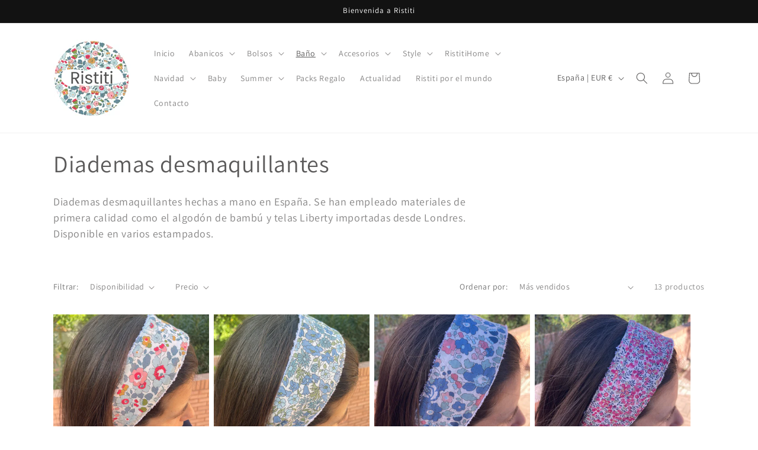

--- FILE ---
content_type: text/html; charset=utf-8
request_url: https://ristiti.com/collections/diademas-desmaquillantes
body_size: 33311
content:
<!doctype html>
<html class="js" lang="es">
  <head>
    <meta charset="utf-8">
    <meta http-equiv="X-UA-Compatible" content="IE=edge">
    <meta name="viewport" content="width=device-width,initial-scale=1">
    <meta name="theme-color" content="">
    <link rel="canonical" href="https://ristiti.com/collections/diademas-desmaquillantes"><link rel="preconnect" href="https://fonts.shopifycdn.com" crossorigin><title>
      Diademas desmaquillantes
 &ndash; Ristiti</title>

    
      <meta name="description" content="Diademas desmaquillantes hechas a mano en España. Se han empleado materiales de primera calidad como el algodón de bambú y telas Liberty importadas desde Londres. Disponible en varios estampados.">
    

    

<meta property="og:site_name" content="Ristiti">
<meta property="og:url" content="https://ristiti.com/collections/diademas-desmaquillantes">
<meta property="og:title" content="Diademas desmaquillantes">
<meta property="og:type" content="website">
<meta property="og:description" content="Diademas desmaquillantes hechas a mano en España. Se han empleado materiales de primera calidad como el algodón de bambú y telas Liberty importadas desde Londres. Disponible en varios estampados."><meta property="og:image" content="http://ristiti.com/cdn/shop/collections/Categoria_3e8b4fbc-9e6e-4bb3-bdbb-c4eea2a51522.jpg?v=1696767620">
  <meta property="og:image:secure_url" content="https://ristiti.com/cdn/shop/collections/Categoria_3e8b4fbc-9e6e-4bb3-bdbb-c4eea2a51522.jpg?v=1696767620">
  <meta property="og:image:width" content="3024">
  <meta property="og:image:height" content="4032"><meta name="twitter:card" content="summary_large_image">
<meta name="twitter:title" content="Diademas desmaquillantes">
<meta name="twitter:description" content="Diademas desmaquillantes hechas a mano en España. Se han empleado materiales de primera calidad como el algodón de bambú y telas Liberty importadas desde Londres. Disponible en varios estampados.">


    <script src="//ristiti.com/cdn/shop/t/6/assets/constants.js?v=132983761750457495441759095405" defer="defer"></script>
    <script src="//ristiti.com/cdn/shop/t/6/assets/pubsub.js?v=25310214064522200911759095406" defer="defer"></script>
    <script src="//ristiti.com/cdn/shop/t/6/assets/global.js?v=7301445359237545521759095405" defer="defer"></script>
    <script src="//ristiti.com/cdn/shop/t/6/assets/details-disclosure.js?v=13653116266235556501759095405" defer="defer"></script>
    <script src="//ristiti.com/cdn/shop/t/6/assets/details-modal.js?v=25581673532751508451759095405" defer="defer"></script>
    <script src="//ristiti.com/cdn/shop/t/6/assets/search-form.js?v=133129549252120666541759095407" defer="defer"></script><script src="//ristiti.com/cdn/shop/t/6/assets/animations.js?v=88693664871331136111759095405" defer="defer"></script><script>window.performance && window.performance.mark && window.performance.mark('shopify.content_for_header.start');</script><meta name="facebook-domain-verification" content="p8fdxdezrsmas2l32tcrwgek50clpd">
<meta name="google-site-verification" content="fJIX_fVfAc_9dhs72TlFlInz6cp-K12Gi_18F2nfcws">
<meta id="shopify-digital-wallet" name="shopify-digital-wallet" content="/64497058060/digital_wallets/dialog">
<meta name="shopify-checkout-api-token" content="a05f3b5c8b75f1f1d92125572d79b12e">
<meta id="in-context-paypal-metadata" data-shop-id="64497058060" data-venmo-supported="false" data-environment="production" data-locale="es_ES" data-paypal-v4="true" data-currency="EUR">
<link rel="alternate" type="application/atom+xml" title="Feed" href="/collections/diademas-desmaquillantes.atom" />
<link rel="alternate" hreflang="x-default" href="https://ristiti.com/collections/diademas-desmaquillantes">
<link rel="alternate" hreflang="es" href="https://ristiti.com/collections/diademas-desmaquillantes">
<link rel="alternate" hreflang="es-PT" href="https://ristiti.com/es-pt/collections/diademas-desmaquillantes">
<link rel="alternate" type="application/json+oembed" href="https://ristiti.com/collections/diademas-desmaquillantes.oembed">
<script async="async" src="/checkouts/internal/preloads.js?locale=es-ES"></script>
<script id="apple-pay-shop-capabilities" type="application/json">{"shopId":64497058060,"countryCode":"ES","currencyCode":"EUR","merchantCapabilities":["supports3DS"],"merchantId":"gid:\/\/shopify\/Shop\/64497058060","merchantName":"Ristiti","requiredBillingContactFields":["postalAddress","email","phone"],"requiredShippingContactFields":["postalAddress","email","phone"],"shippingType":"shipping","supportedNetworks":["visa","maestro","masterCard","amex"],"total":{"type":"pending","label":"Ristiti","amount":"1.00"},"shopifyPaymentsEnabled":true,"supportsSubscriptions":true}</script>
<script id="shopify-features" type="application/json">{"accessToken":"a05f3b5c8b75f1f1d92125572d79b12e","betas":["rich-media-storefront-analytics"],"domain":"ristiti.com","predictiveSearch":true,"shopId":64497058060,"locale":"es"}</script>
<script>var Shopify = Shopify || {};
Shopify.shop = "ristiti.myshopify.com";
Shopify.locale = "es";
Shopify.currency = {"active":"EUR","rate":"1.0"};
Shopify.country = "ES";
Shopify.theme = {"name":"Copia actualizada de Dawn","id":174267367692,"schema_name":"Dawn","schema_version":"15.4.0","theme_store_id":887,"role":"main"};
Shopify.theme.handle = "null";
Shopify.theme.style = {"id":null,"handle":null};
Shopify.cdnHost = "ristiti.com/cdn";
Shopify.routes = Shopify.routes || {};
Shopify.routes.root = "/";</script>
<script type="module">!function(o){(o.Shopify=o.Shopify||{}).modules=!0}(window);</script>
<script>!function(o){function n(){var o=[];function n(){o.push(Array.prototype.slice.apply(arguments))}return n.q=o,n}var t=o.Shopify=o.Shopify||{};t.loadFeatures=n(),t.autoloadFeatures=n()}(window);</script>
<script id="shop-js-analytics" type="application/json">{"pageType":"collection"}</script>
<script defer="defer" async type="module" src="//ristiti.com/cdn/shopifycloud/shop-js/modules/v2/client.init-shop-cart-sync_BFpxDrjM.es.esm.js"></script>
<script defer="defer" async type="module" src="//ristiti.com/cdn/shopifycloud/shop-js/modules/v2/chunk.common_CnP21gUX.esm.js"></script>
<script defer="defer" async type="module" src="//ristiti.com/cdn/shopifycloud/shop-js/modules/v2/chunk.modal_D61HrJrg.esm.js"></script>
<script type="module">
  await import("//ristiti.com/cdn/shopifycloud/shop-js/modules/v2/client.init-shop-cart-sync_BFpxDrjM.es.esm.js");
await import("//ristiti.com/cdn/shopifycloud/shop-js/modules/v2/chunk.common_CnP21gUX.esm.js");
await import("//ristiti.com/cdn/shopifycloud/shop-js/modules/v2/chunk.modal_D61HrJrg.esm.js");

  window.Shopify.SignInWithShop?.initShopCartSync?.({"fedCMEnabled":true,"windoidEnabled":true});

</script>
<script>(function() {
  var isLoaded = false;
  function asyncLoad() {
    if (isLoaded) return;
    isLoaded = true;
    var urls = ["https:\/\/app.popt.in\/pixel.js?id=07b4766a787d7\u0026shop=ristiti.myshopify.com"];
    for (var i = 0; i < urls.length; i++) {
      var s = document.createElement('script');
      s.type = 'text/javascript';
      s.async = true;
      s.src = urls[i];
      var x = document.getElementsByTagName('script')[0];
      x.parentNode.insertBefore(s, x);
    }
  };
  if(window.attachEvent) {
    window.attachEvent('onload', asyncLoad);
  } else {
    window.addEventListener('load', asyncLoad, false);
  }
})();</script>
<script id="__st">var __st={"a":64497058060,"offset":3600,"reqid":"ae35b44f-b959-4b57-afc8-6d0c85c93dc2-1769915430","pageurl":"ristiti.com\/collections\/diademas-desmaquillantes","u":"60421e79455e","p":"collection","rtyp":"collection","rid":499563921676};</script>
<script>window.ShopifyPaypalV4VisibilityTracking = true;</script>
<script id="captcha-bootstrap">!function(){'use strict';const t='contact',e='account',n='new_comment',o=[[t,t],['blogs',n],['comments',n],[t,'customer']],c=[[e,'customer_login'],[e,'guest_login'],[e,'recover_customer_password'],[e,'create_customer']],r=t=>t.map((([t,e])=>`form[action*='/${t}']:not([data-nocaptcha='true']) input[name='form_type'][value='${e}']`)).join(','),a=t=>()=>t?[...document.querySelectorAll(t)].map((t=>t.form)):[];function s(){const t=[...o],e=r(t);return a(e)}const i='password',u='form_key',d=['recaptcha-v3-token','g-recaptcha-response','h-captcha-response',i],f=()=>{try{return window.sessionStorage}catch{return}},m='__shopify_v',_=t=>t.elements[u];function p(t,e,n=!1){try{const o=window.sessionStorage,c=JSON.parse(o.getItem(e)),{data:r}=function(t){const{data:e,action:n}=t;return t[m]||n?{data:e,action:n}:{data:t,action:n}}(c);for(const[e,n]of Object.entries(r))t.elements[e]&&(t.elements[e].value=n);n&&o.removeItem(e)}catch(o){console.error('form repopulation failed',{error:o})}}const l='form_type',E='cptcha';function T(t){t.dataset[E]=!0}const w=window,h=w.document,L='Shopify',v='ce_forms',y='captcha';let A=!1;((t,e)=>{const n=(g='f06e6c50-85a8-45c8-87d0-21a2b65856fe',I='https://cdn.shopify.com/shopifycloud/storefront-forms-hcaptcha/ce_storefront_forms_captcha_hcaptcha.v1.5.2.iife.js',D={infoText:'Protegido por hCaptcha',privacyText:'Privacidad',termsText:'Términos'},(t,e,n)=>{const o=w[L][v],c=o.bindForm;if(c)return c(t,g,e,D).then(n);var r;o.q.push([[t,g,e,D],n]),r=I,A||(h.body.append(Object.assign(h.createElement('script'),{id:'captcha-provider',async:!0,src:r})),A=!0)});var g,I,D;w[L]=w[L]||{},w[L][v]=w[L][v]||{},w[L][v].q=[],w[L][y]=w[L][y]||{},w[L][y].protect=function(t,e){n(t,void 0,e),T(t)},Object.freeze(w[L][y]),function(t,e,n,w,h,L){const[v,y,A,g]=function(t,e,n){const i=e?o:[],u=t?c:[],d=[...i,...u],f=r(d),m=r(i),_=r(d.filter((([t,e])=>n.includes(e))));return[a(f),a(m),a(_),s()]}(w,h,L),I=t=>{const e=t.target;return e instanceof HTMLFormElement?e:e&&e.form},D=t=>v().includes(t);t.addEventListener('submit',(t=>{const e=I(t);if(!e)return;const n=D(e)&&!e.dataset.hcaptchaBound&&!e.dataset.recaptchaBound,o=_(e),c=g().includes(e)&&(!o||!o.value);(n||c)&&t.preventDefault(),c&&!n&&(function(t){try{if(!f())return;!function(t){const e=f();if(!e)return;const n=_(t);if(!n)return;const o=n.value;o&&e.removeItem(o)}(t);const e=Array.from(Array(32),(()=>Math.random().toString(36)[2])).join('');!function(t,e){_(t)||t.append(Object.assign(document.createElement('input'),{type:'hidden',name:u})),t.elements[u].value=e}(t,e),function(t,e){const n=f();if(!n)return;const o=[...t.querySelectorAll(`input[type='${i}']`)].map((({name:t})=>t)),c=[...d,...o],r={};for(const[a,s]of new FormData(t).entries())c.includes(a)||(r[a]=s);n.setItem(e,JSON.stringify({[m]:1,action:t.action,data:r}))}(t,e)}catch(e){console.error('failed to persist form',e)}}(e),e.submit())}));const S=(t,e)=>{t&&!t.dataset[E]&&(n(t,e.some((e=>e===t))),T(t))};for(const o of['focusin','change'])t.addEventListener(o,(t=>{const e=I(t);D(e)&&S(e,y())}));const B=e.get('form_key'),M=e.get(l),P=B&&M;t.addEventListener('DOMContentLoaded',(()=>{const t=y();if(P)for(const e of t)e.elements[l].value===M&&p(e,B);[...new Set([...A(),...v().filter((t=>'true'===t.dataset.shopifyCaptcha))])].forEach((e=>S(e,t)))}))}(h,new URLSearchParams(w.location.search),n,t,e,['guest_login'])})(!0,!0)}();</script>
<script integrity="sha256-4kQ18oKyAcykRKYeNunJcIwy7WH5gtpwJnB7kiuLZ1E=" data-source-attribution="shopify.loadfeatures" defer="defer" src="//ristiti.com/cdn/shopifycloud/storefront/assets/storefront/load_feature-a0a9edcb.js" crossorigin="anonymous"></script>
<script data-source-attribution="shopify.dynamic_checkout.dynamic.init">var Shopify=Shopify||{};Shopify.PaymentButton=Shopify.PaymentButton||{isStorefrontPortableWallets:!0,init:function(){window.Shopify.PaymentButton.init=function(){};var t=document.createElement("script");t.src="https://ristiti.com/cdn/shopifycloud/portable-wallets/latest/portable-wallets.es.js",t.type="module",document.head.appendChild(t)}};
</script>
<script data-source-attribution="shopify.dynamic_checkout.buyer_consent">
  function portableWalletsHideBuyerConsent(e){var t=document.getElementById("shopify-buyer-consent"),n=document.getElementById("shopify-subscription-policy-button");t&&n&&(t.classList.add("hidden"),t.setAttribute("aria-hidden","true"),n.removeEventListener("click",e))}function portableWalletsShowBuyerConsent(e){var t=document.getElementById("shopify-buyer-consent"),n=document.getElementById("shopify-subscription-policy-button");t&&n&&(t.classList.remove("hidden"),t.removeAttribute("aria-hidden"),n.addEventListener("click",e))}window.Shopify?.PaymentButton&&(window.Shopify.PaymentButton.hideBuyerConsent=portableWalletsHideBuyerConsent,window.Shopify.PaymentButton.showBuyerConsent=portableWalletsShowBuyerConsent);
</script>
<script data-source-attribution="shopify.dynamic_checkout.cart.bootstrap">document.addEventListener("DOMContentLoaded",(function(){function t(){return document.querySelector("shopify-accelerated-checkout-cart, shopify-accelerated-checkout")}if(t())Shopify.PaymentButton.init();else{new MutationObserver((function(e,n){t()&&(Shopify.PaymentButton.init(),n.disconnect())})).observe(document.body,{childList:!0,subtree:!0})}}));
</script>
<script id='scb4127' type='text/javascript' async='' src='https://ristiti.com/cdn/shopifycloud/privacy-banner/storefront-banner.js'></script><link id="shopify-accelerated-checkout-styles" rel="stylesheet" media="screen" href="https://ristiti.com/cdn/shopifycloud/portable-wallets/latest/accelerated-checkout-backwards-compat.css" crossorigin="anonymous">
<style id="shopify-accelerated-checkout-cart">
        #shopify-buyer-consent {
  margin-top: 1em;
  display: inline-block;
  width: 100%;
}

#shopify-buyer-consent.hidden {
  display: none;
}

#shopify-subscription-policy-button {
  background: none;
  border: none;
  padding: 0;
  text-decoration: underline;
  font-size: inherit;
  cursor: pointer;
}

#shopify-subscription-policy-button::before {
  box-shadow: none;
}

      </style>
<script id="sections-script" data-sections="header" defer="defer" src="//ristiti.com/cdn/shop/t/6/compiled_assets/scripts.js?v=398"></script>
<script>window.performance && window.performance.mark && window.performance.mark('shopify.content_for_header.end');</script>


    <style data-shopify>
      @font-face {
  font-family: Assistant;
  font-weight: 400;
  font-style: normal;
  font-display: swap;
  src: url("//ristiti.com/cdn/fonts/assistant/assistant_n4.9120912a469cad1cc292572851508ca49d12e768.woff2") format("woff2"),
       url("//ristiti.com/cdn/fonts/assistant/assistant_n4.6e9875ce64e0fefcd3f4446b7ec9036b3ddd2985.woff") format("woff");
}

      @font-face {
  font-family: Assistant;
  font-weight: 700;
  font-style: normal;
  font-display: swap;
  src: url("//ristiti.com/cdn/fonts/assistant/assistant_n7.bf44452348ec8b8efa3aa3068825305886b1c83c.woff2") format("woff2"),
       url("//ristiti.com/cdn/fonts/assistant/assistant_n7.0c887fee83f6b3bda822f1150b912c72da0f7b64.woff") format("woff");
}

      
      
      @font-face {
  font-family: Assistant;
  font-weight: 400;
  font-style: normal;
  font-display: swap;
  src: url("//ristiti.com/cdn/fonts/assistant/assistant_n4.9120912a469cad1cc292572851508ca49d12e768.woff2") format("woff2"),
       url("//ristiti.com/cdn/fonts/assistant/assistant_n4.6e9875ce64e0fefcd3f4446b7ec9036b3ddd2985.woff") format("woff");
}


      
        :root,
        .color-scheme-1 {
          --color-background: 255,255,255;
        
          --gradient-background: #ffffff;
        

        

        --color-foreground: 91,90,90;
        --color-background-contrast: 191,191,191;
        --color-shadow: 91,90,90;
        --color-button: 18,18,18;
        --color-button-text: 255,255,255;
        --color-secondary-button: 255,255,255;
        --color-secondary-button-text: 18,18,18;
        --color-link: 18,18,18;
        --color-badge-foreground: 91,90,90;
        --color-badge-background: 255,255,255;
        --color-badge-border: 91,90,90;
        --payment-terms-background-color: rgb(255 255 255);
      }
      
        
        .color-scheme-2 {
          --color-background: 173,219,222;
        
          --gradient-background: #addbde;
        

        

        --color-foreground: 91,90,90;
        --color-background-contrast: 82,179,185;
        --color-shadow: 91,90,90;
        --color-button: 91,90,90;
        --color-button-text: 173,219,222;
        --color-secondary-button: 173,219,222;
        --color-secondary-button-text: 91,90,90;
        --color-link: 91,90,90;
        --color-badge-foreground: 91,90,90;
        --color-badge-background: 173,219,222;
        --color-badge-border: 91,90,90;
        --payment-terms-background-color: rgb(173 219 222);
      }
      
        
        .color-scheme-3 {
          --color-background: 91,90,90;
        
          --gradient-background: #5b5a5a;
        

        

        --color-foreground: 255,255,255;
        --color-background-contrast: 27,27,27;
        --color-shadow: 91,90,90;
        --color-button: 255,255,255;
        --color-button-text: 91,90,90;
        --color-secondary-button: 91,90,90;
        --color-secondary-button-text: 255,255,255;
        --color-link: 255,255,255;
        --color-badge-foreground: 255,255,255;
        --color-badge-background: 91,90,90;
        --color-badge-border: 255,255,255;
        --payment-terms-background-color: rgb(91 90 90);
      }
      
        
        .color-scheme-4 {
          --color-background: 18,18,18;
        
          --gradient-background: #121212;
        

        

        --color-foreground: 255,255,255;
        --color-background-contrast: 146,146,146;
        --color-shadow: 91,90,90;
        --color-button: 255,255,255;
        --color-button-text: 18,18,18;
        --color-secondary-button: 18,18,18;
        --color-secondary-button-text: 255,255,255;
        --color-link: 255,255,255;
        --color-badge-foreground: 255,255,255;
        --color-badge-background: 18,18,18;
        --color-badge-border: 255,255,255;
        --payment-terms-background-color: rgb(18 18 18);
      }
      
        
        .color-scheme-5 {
          --color-background: 3,136,142;
        
          --gradient-background: #03888e;
        

        

        --color-foreground: 255,255,255;
        --color-background-contrast: 0,16,17;
        --color-shadow: 91,90,90;
        --color-button: 255,255,255;
        --color-button-text: 3,136,142;
        --color-secondary-button: 3,136,142;
        --color-secondary-button-text: 255,255,255;
        --color-link: 255,255,255;
        --color-badge-foreground: 255,255,255;
        --color-badge-background: 3,136,142;
        --color-badge-border: 255,255,255;
        --payment-terms-background-color: rgb(3 136 142);
      }
      

      body, .color-scheme-1, .color-scheme-2, .color-scheme-3, .color-scheme-4, .color-scheme-5 {
        color: rgba(var(--color-foreground), 0.75);
        background-color: rgb(var(--color-background));
      }

      :root {
        --font-body-family: Assistant, sans-serif;
        --font-body-style: normal;
        --font-body-weight: 400;
        --font-body-weight-bold: 700;

        --font-heading-family: Assistant, sans-serif;
        --font-heading-style: normal;
        --font-heading-weight: 400;

        --font-body-scale: 1.0;
        --font-heading-scale: 1.0;

        --media-padding: px;
        --media-border-opacity: 0.05;
        --media-border-width: 1px;
        --media-radius: 0px;
        --media-shadow-opacity: 0.0;
        --media-shadow-horizontal-offset: 0px;
        --media-shadow-vertical-offset: 4px;
        --media-shadow-blur-radius: 5px;
        --media-shadow-visible: 0;

        --page-width: 120rem;
        --page-width-margin: 0rem;

        --product-card-image-padding: 0.0rem;
        --product-card-corner-radius: 0.0rem;
        --product-card-text-alignment: left;
        --product-card-border-width: 0.0rem;
        --product-card-border-opacity: 0.1;
        --product-card-shadow-opacity: 0.0;
        --product-card-shadow-visible: 0;
        --product-card-shadow-horizontal-offset: 0.0rem;
        --product-card-shadow-vertical-offset: 0.4rem;
        --product-card-shadow-blur-radius: 0.5rem;

        --collection-card-image-padding: 0.0rem;
        --collection-card-corner-radius: 0.0rem;
        --collection-card-text-alignment: left;
        --collection-card-border-width: 0.0rem;
        --collection-card-border-opacity: 0.1;
        --collection-card-shadow-opacity: 0.0;
        --collection-card-shadow-visible: 0;
        --collection-card-shadow-horizontal-offset: 0.0rem;
        --collection-card-shadow-vertical-offset: 0.4rem;
        --collection-card-shadow-blur-radius: 0.5rem;

        --blog-card-image-padding: 0.0rem;
        --blog-card-corner-radius: 0.0rem;
        --blog-card-text-alignment: left;
        --blog-card-border-width: 0.0rem;
        --blog-card-border-opacity: 0.1;
        --blog-card-shadow-opacity: 0.0;
        --blog-card-shadow-visible: 0;
        --blog-card-shadow-horizontal-offset: 0.0rem;
        --blog-card-shadow-vertical-offset: 0.4rem;
        --blog-card-shadow-blur-radius: 0.5rem;

        --badge-corner-radius: 4.0rem;

        --popup-border-width: 1px;
        --popup-border-opacity: 0.1;
        --popup-corner-radius: 0px;
        --popup-shadow-opacity: 0.05;
        --popup-shadow-horizontal-offset: 0px;
        --popup-shadow-vertical-offset: 4px;
        --popup-shadow-blur-radius: 5px;

        --drawer-border-width: 1px;
        --drawer-border-opacity: 0.1;
        --drawer-shadow-opacity: 0.0;
        --drawer-shadow-horizontal-offset: 0px;
        --drawer-shadow-vertical-offset: 4px;
        --drawer-shadow-blur-radius: 5px;

        --spacing-sections-desktop: 0px;
        --spacing-sections-mobile: 0px;

        --grid-desktop-vertical-spacing: 8px;
        --grid-desktop-horizontal-spacing: 8px;
        --grid-mobile-vertical-spacing: 4px;
        --grid-mobile-horizontal-spacing: 4px;

        --text-boxes-border-opacity: 0.1;
        --text-boxes-border-width: 0px;
        --text-boxes-radius: 0px;
        --text-boxes-shadow-opacity: 0.0;
        --text-boxes-shadow-visible: 0;
        --text-boxes-shadow-horizontal-offset: 0px;
        --text-boxes-shadow-vertical-offset: 4px;
        --text-boxes-shadow-blur-radius: 5px;

        --buttons-radius: 0px;
        --buttons-radius-outset: 0px;
        --buttons-border-width: 1px;
        --buttons-border-opacity: 1.0;
        --buttons-shadow-opacity: 0.0;
        --buttons-shadow-visible: 0;
        --buttons-shadow-horizontal-offset: 0px;
        --buttons-shadow-vertical-offset: 4px;
        --buttons-shadow-blur-radius: 5px;
        --buttons-border-offset: 0px;

        --inputs-radius: 0px;
        --inputs-border-width: 1px;
        --inputs-border-opacity: 0.55;
        --inputs-shadow-opacity: 0.0;
        --inputs-shadow-horizontal-offset: 0px;
        --inputs-margin-offset: 0px;
        --inputs-shadow-vertical-offset: 4px;
        --inputs-shadow-blur-radius: 5px;
        --inputs-radius-outset: 0px;

        --variant-pills-radius: 40px;
        --variant-pills-border-width: 1px;
        --variant-pills-border-opacity: 0.55;
        --variant-pills-shadow-opacity: 0.0;
        --variant-pills-shadow-horizontal-offset: 0px;
        --variant-pills-shadow-vertical-offset: 4px;
        --variant-pills-shadow-blur-radius: 5px;
      }

      *,
      *::before,
      *::after {
        box-sizing: inherit;
      }

      html {
        box-sizing: border-box;
        font-size: calc(var(--font-body-scale) * 62.5%);
        height: 100%;
      }

      body {
        display: grid;
        grid-template-rows: auto auto 1fr auto;
        grid-template-columns: 100%;
        min-height: 100%;
        margin: 0;
        font-size: 1.5rem;
        letter-spacing: 0.06rem;
        line-height: calc(1 + 0.8 / var(--font-body-scale));
        font-family: var(--font-body-family);
        font-style: var(--font-body-style);
        font-weight: var(--font-body-weight);
      }

      @media screen and (min-width: 750px) {
        body {
          font-size: 1.6rem;
        }
      }
    </style>

    <link href="//ristiti.com/cdn/shop/t/6/assets/base.css?v=159841507637079171801759095405" rel="stylesheet" type="text/css" media="all" />
    <link rel="stylesheet" href="//ristiti.com/cdn/shop/t/6/assets/component-cart-items.css?v=13033300910818915211759095405" media="print" onload="this.media='all'">
      <link rel="preload" as="font" href="//ristiti.com/cdn/fonts/assistant/assistant_n4.9120912a469cad1cc292572851508ca49d12e768.woff2" type="font/woff2" crossorigin>
      

      <link rel="preload" as="font" href="//ristiti.com/cdn/fonts/assistant/assistant_n4.9120912a469cad1cc292572851508ca49d12e768.woff2" type="font/woff2" crossorigin>
      
<link href="//ristiti.com/cdn/shop/t/6/assets/component-localization-form.css?v=170315343355214948141759095405" rel="stylesheet" type="text/css" media="all" />
      <script src="//ristiti.com/cdn/shop/t/6/assets/localization-form.js?v=144176611646395275351759095406" defer="defer"></script><link
        rel="stylesheet"
        href="//ristiti.com/cdn/shop/t/6/assets/component-predictive-search.css?v=118923337488134913561759095405"
        media="print"
        onload="this.media='all'"
      ><script>
      if (Shopify.designMode) {
        document.documentElement.classList.add('shopify-design-mode');
      }
    </script>
  <link href="https://monorail-edge.shopifysvc.com" rel="dns-prefetch">
<script>(function(){if ("sendBeacon" in navigator && "performance" in window) {try {var session_token_from_headers = performance.getEntriesByType('navigation')[0].serverTiming.find(x => x.name == '_s').description;} catch {var session_token_from_headers = undefined;}var session_cookie_matches = document.cookie.match(/_shopify_s=([^;]*)/);var session_token_from_cookie = session_cookie_matches && session_cookie_matches.length === 2 ? session_cookie_matches[1] : "";var session_token = session_token_from_headers || session_token_from_cookie || "";function handle_abandonment_event(e) {var entries = performance.getEntries().filter(function(entry) {return /monorail-edge.shopifysvc.com/.test(entry.name);});if (!window.abandonment_tracked && entries.length === 0) {window.abandonment_tracked = true;var currentMs = Date.now();var navigation_start = performance.timing.navigationStart;var payload = {shop_id: 64497058060,url: window.location.href,navigation_start,duration: currentMs - navigation_start,session_token,page_type: "collection"};window.navigator.sendBeacon("https://monorail-edge.shopifysvc.com/v1/produce", JSON.stringify({schema_id: "online_store_buyer_site_abandonment/1.1",payload: payload,metadata: {event_created_at_ms: currentMs,event_sent_at_ms: currentMs}}));}}window.addEventListener('pagehide', handle_abandonment_event);}}());</script>
<script id="web-pixels-manager-setup">(function e(e,d,r,n,o){if(void 0===o&&(o={}),!Boolean(null===(a=null===(i=window.Shopify)||void 0===i?void 0:i.analytics)||void 0===a?void 0:a.replayQueue)){var i,a;window.Shopify=window.Shopify||{};var t=window.Shopify;t.analytics=t.analytics||{};var s=t.analytics;s.replayQueue=[],s.publish=function(e,d,r){return s.replayQueue.push([e,d,r]),!0};try{self.performance.mark("wpm:start")}catch(e){}var l=function(){var e={modern:/Edge?\/(1{2}[4-9]|1[2-9]\d|[2-9]\d{2}|\d{4,})\.\d+(\.\d+|)|Firefox\/(1{2}[4-9]|1[2-9]\d|[2-9]\d{2}|\d{4,})\.\d+(\.\d+|)|Chrom(ium|e)\/(9{2}|\d{3,})\.\d+(\.\d+|)|(Maci|X1{2}).+ Version\/(15\.\d+|(1[6-9]|[2-9]\d|\d{3,})\.\d+)([,.]\d+|)( \(\w+\)|)( Mobile\/\w+|) Safari\/|Chrome.+OPR\/(9{2}|\d{3,})\.\d+\.\d+|(CPU[ +]OS|iPhone[ +]OS|CPU[ +]iPhone|CPU IPhone OS|CPU iPad OS)[ +]+(15[._]\d+|(1[6-9]|[2-9]\d|\d{3,})[._]\d+)([._]\d+|)|Android:?[ /-](13[3-9]|1[4-9]\d|[2-9]\d{2}|\d{4,})(\.\d+|)(\.\d+|)|Android.+Firefox\/(13[5-9]|1[4-9]\d|[2-9]\d{2}|\d{4,})\.\d+(\.\d+|)|Android.+Chrom(ium|e)\/(13[3-9]|1[4-9]\d|[2-9]\d{2}|\d{4,})\.\d+(\.\d+|)|SamsungBrowser\/([2-9]\d|\d{3,})\.\d+/,legacy:/Edge?\/(1[6-9]|[2-9]\d|\d{3,})\.\d+(\.\d+|)|Firefox\/(5[4-9]|[6-9]\d|\d{3,})\.\d+(\.\d+|)|Chrom(ium|e)\/(5[1-9]|[6-9]\d|\d{3,})\.\d+(\.\d+|)([\d.]+$|.*Safari\/(?![\d.]+ Edge\/[\d.]+$))|(Maci|X1{2}).+ Version\/(10\.\d+|(1[1-9]|[2-9]\d|\d{3,})\.\d+)([,.]\d+|)( \(\w+\)|)( Mobile\/\w+|) Safari\/|Chrome.+OPR\/(3[89]|[4-9]\d|\d{3,})\.\d+\.\d+|(CPU[ +]OS|iPhone[ +]OS|CPU[ +]iPhone|CPU IPhone OS|CPU iPad OS)[ +]+(10[._]\d+|(1[1-9]|[2-9]\d|\d{3,})[._]\d+)([._]\d+|)|Android:?[ /-](13[3-9]|1[4-9]\d|[2-9]\d{2}|\d{4,})(\.\d+|)(\.\d+|)|Mobile Safari.+OPR\/([89]\d|\d{3,})\.\d+\.\d+|Android.+Firefox\/(13[5-9]|1[4-9]\d|[2-9]\d{2}|\d{4,})\.\d+(\.\d+|)|Android.+Chrom(ium|e)\/(13[3-9]|1[4-9]\d|[2-9]\d{2}|\d{4,})\.\d+(\.\d+|)|Android.+(UC? ?Browser|UCWEB|U3)[ /]?(15\.([5-9]|\d{2,})|(1[6-9]|[2-9]\d|\d{3,})\.\d+)\.\d+|SamsungBrowser\/(5\.\d+|([6-9]|\d{2,})\.\d+)|Android.+MQ{2}Browser\/(14(\.(9|\d{2,})|)|(1[5-9]|[2-9]\d|\d{3,})(\.\d+|))(\.\d+|)|K[Aa][Ii]OS\/(3\.\d+|([4-9]|\d{2,})\.\d+)(\.\d+|)/},d=e.modern,r=e.legacy,n=navigator.userAgent;return n.match(d)?"modern":n.match(r)?"legacy":"unknown"}(),u="modern"===l?"modern":"legacy",c=(null!=n?n:{modern:"",legacy:""})[u],f=function(e){return[e.baseUrl,"/wpm","/b",e.hashVersion,"modern"===e.buildTarget?"m":"l",".js"].join("")}({baseUrl:d,hashVersion:r,buildTarget:u}),m=function(e){var d=e.version,r=e.bundleTarget,n=e.surface,o=e.pageUrl,i=e.monorailEndpoint;return{emit:function(e){var a=e.status,t=e.errorMsg,s=(new Date).getTime(),l=JSON.stringify({metadata:{event_sent_at_ms:s},events:[{schema_id:"web_pixels_manager_load/3.1",payload:{version:d,bundle_target:r,page_url:o,status:a,surface:n,error_msg:t},metadata:{event_created_at_ms:s}}]});if(!i)return console&&console.warn&&console.warn("[Web Pixels Manager] No Monorail endpoint provided, skipping logging."),!1;try{return self.navigator.sendBeacon.bind(self.navigator)(i,l)}catch(e){}var u=new XMLHttpRequest;try{return u.open("POST",i,!0),u.setRequestHeader("Content-Type","text/plain"),u.send(l),!0}catch(e){return console&&console.warn&&console.warn("[Web Pixels Manager] Got an unhandled error while logging to Monorail."),!1}}}}({version:r,bundleTarget:l,surface:e.surface,pageUrl:self.location.href,monorailEndpoint:e.monorailEndpoint});try{o.browserTarget=l,function(e){var d=e.src,r=e.async,n=void 0===r||r,o=e.onload,i=e.onerror,a=e.sri,t=e.scriptDataAttributes,s=void 0===t?{}:t,l=document.createElement("script"),u=document.querySelector("head"),c=document.querySelector("body");if(l.async=n,l.src=d,a&&(l.integrity=a,l.crossOrigin="anonymous"),s)for(var f in s)if(Object.prototype.hasOwnProperty.call(s,f))try{l.dataset[f]=s[f]}catch(e){}if(o&&l.addEventListener("load",o),i&&l.addEventListener("error",i),u)u.appendChild(l);else{if(!c)throw new Error("Did not find a head or body element to append the script");c.appendChild(l)}}({src:f,async:!0,onload:function(){if(!function(){var e,d;return Boolean(null===(d=null===(e=window.Shopify)||void 0===e?void 0:e.analytics)||void 0===d?void 0:d.initialized)}()){var d=window.webPixelsManager.init(e)||void 0;if(d){var r=window.Shopify.analytics;r.replayQueue.forEach((function(e){var r=e[0],n=e[1],o=e[2];d.publishCustomEvent(r,n,o)})),r.replayQueue=[],r.publish=d.publishCustomEvent,r.visitor=d.visitor,r.initialized=!0}}},onerror:function(){return m.emit({status:"failed",errorMsg:"".concat(f," has failed to load")})},sri:function(e){var d=/^sha384-[A-Za-z0-9+/=]+$/;return"string"==typeof e&&d.test(e)}(c)?c:"",scriptDataAttributes:o}),m.emit({status:"loading"})}catch(e){m.emit({status:"failed",errorMsg:(null==e?void 0:e.message)||"Unknown error"})}}})({shopId: 64497058060,storefrontBaseUrl: "https://ristiti.com",extensionsBaseUrl: "https://extensions.shopifycdn.com/cdn/shopifycloud/web-pixels-manager",monorailEndpoint: "https://monorail-edge.shopifysvc.com/unstable/produce_batch",surface: "storefront-renderer",enabledBetaFlags: ["2dca8a86"],webPixelsConfigList: [{"id":"903315724","configuration":"{\"config\":\"{\\\"google_tag_ids\\\":[\\\"G-GD1YHNTVCG\\\",\\\"GT-WKT39WW\\\"],\\\"target_country\\\":\\\"ES\\\",\\\"gtag_events\\\":[{\\\"type\\\":\\\"search\\\",\\\"action_label\\\":\\\"G-GD1YHNTVCG\\\"},{\\\"type\\\":\\\"begin_checkout\\\",\\\"action_label\\\":\\\"G-GD1YHNTVCG\\\"},{\\\"type\\\":\\\"view_item\\\",\\\"action_label\\\":[\\\"G-GD1YHNTVCG\\\",\\\"MC-ZQLX5HHDBN\\\"]},{\\\"type\\\":\\\"purchase\\\",\\\"action_label\\\":[\\\"G-GD1YHNTVCG\\\",\\\"MC-ZQLX5HHDBN\\\"]},{\\\"type\\\":\\\"page_view\\\",\\\"action_label\\\":[\\\"G-GD1YHNTVCG\\\",\\\"MC-ZQLX5HHDBN\\\"]},{\\\"type\\\":\\\"add_payment_info\\\",\\\"action_label\\\":\\\"G-GD1YHNTVCG\\\"},{\\\"type\\\":\\\"add_to_cart\\\",\\\"action_label\\\":\\\"G-GD1YHNTVCG\\\"}],\\\"enable_monitoring_mode\\\":false}\"}","eventPayloadVersion":"v1","runtimeContext":"OPEN","scriptVersion":"b2a88bafab3e21179ed38636efcd8a93","type":"APP","apiClientId":1780363,"privacyPurposes":[],"dataSharingAdjustments":{"protectedCustomerApprovalScopes":["read_customer_address","read_customer_email","read_customer_name","read_customer_personal_data","read_customer_phone"]}},{"id":"336625932","configuration":"{\"pixel_id\":\"819671948570989\",\"pixel_type\":\"facebook_pixel\",\"metaapp_system_user_token\":\"-\"}","eventPayloadVersion":"v1","runtimeContext":"OPEN","scriptVersion":"ca16bc87fe92b6042fbaa3acc2fbdaa6","type":"APP","apiClientId":2329312,"privacyPurposes":["ANALYTICS","MARKETING","SALE_OF_DATA"],"dataSharingAdjustments":{"protectedCustomerApprovalScopes":["read_customer_address","read_customer_email","read_customer_name","read_customer_personal_data","read_customer_phone"]}},{"id":"shopify-app-pixel","configuration":"{}","eventPayloadVersion":"v1","runtimeContext":"STRICT","scriptVersion":"0450","apiClientId":"shopify-pixel","type":"APP","privacyPurposes":["ANALYTICS","MARKETING"]},{"id":"shopify-custom-pixel","eventPayloadVersion":"v1","runtimeContext":"LAX","scriptVersion":"0450","apiClientId":"shopify-pixel","type":"CUSTOM","privacyPurposes":["ANALYTICS","MARKETING"]}],isMerchantRequest: false,initData: {"shop":{"name":"Ristiti","paymentSettings":{"currencyCode":"EUR"},"myshopifyDomain":"ristiti.myshopify.com","countryCode":"ES","storefrontUrl":"https:\/\/ristiti.com"},"customer":null,"cart":null,"checkout":null,"productVariants":[],"purchasingCompany":null},},"https://ristiti.com/cdn","1d2a099fw23dfb22ep557258f5m7a2edbae",{"modern":"","legacy":""},{"shopId":"64497058060","storefrontBaseUrl":"https:\/\/ristiti.com","extensionBaseUrl":"https:\/\/extensions.shopifycdn.com\/cdn\/shopifycloud\/web-pixels-manager","surface":"storefront-renderer","enabledBetaFlags":"[\"2dca8a86\"]","isMerchantRequest":"false","hashVersion":"1d2a099fw23dfb22ep557258f5m7a2edbae","publish":"custom","events":"[[\"page_viewed\",{}],[\"collection_viewed\",{\"collection\":{\"id\":\"499563921676\",\"title\":\"Diademas desmaquillantes\",\"productVariants\":[{\"price\":{\"amount\":17.0,\"currencyCode\":\"EUR\"},\"product\":{\"title\":\"Diadema desmaquillante Betsy blue\",\"vendor\":\"Ristiti\",\"id\":\"8457912385804\",\"untranslatedTitle\":\"Diadema desmaquillante Betsy blue\",\"url\":\"\/products\/diadema-desmaquillante-5\",\"type\":\"Ropa y accesorios\"},\"id\":\"44655091941644\",\"image\":{\"src\":\"\/\/ristiti.com\/cdn\/shop\/files\/6_2d168348-1227-48b6-87d1-586e46c9922c.jpg?v=1696768225\"},\"sku\":null,\"title\":\"Default Title\",\"untranslatedTitle\":\"Default Title\"},{\"price\":{\"amount\":17.0,\"currencyCode\":\"EUR\"},\"product\":{\"title\":\"Diadema desmaquillante Popy Blue\",\"vendor\":\"Ristiti\",\"id\":\"8457911566604\",\"untranslatedTitle\":\"Diadema desmaquillante Popy Blue\",\"url\":\"\/products\/diadema-desmaquillante-popy-blue\",\"type\":\"Ropa y accesorios\"},\"id\":\"44655089156364\",\"image\":{\"src\":\"\/\/ristiti.com\/cdn\/shop\/files\/1_83bbbf22-8c50-49b9-b385-7711438a8571.jpg?v=1696767921\"},\"sku\":\"\",\"title\":\"Default Title\",\"untranslatedTitle\":\"Default Title\"},{\"price\":{\"amount\":17.0,\"currencyCode\":\"EUR\"},\"product\":{\"title\":\"Diadema desmaquillante Betsy Asago\",\"vendor\":\"Ristiti\",\"id\":\"8592823091468\",\"untranslatedTitle\":\"Diadema desmaquillante Betsy Asago\",\"url\":\"\/products\/diadema-desmaquillante-betsy-asago\",\"type\":\"Ropa y accesorios\"},\"id\":\"45065923363084\",\"image\":{\"src\":\"\/\/ristiti.com\/cdn\/shop\/files\/4385DBC7-91BF-4906-9894-448AF1D68373.jpg?v=1706874638\"},\"sku\":null,\"title\":\"Default Title\",\"untranslatedTitle\":\"Default Title\"},{\"price\":{\"amount\":17.0,\"currencyCode\":\"EUR\"},\"product\":{\"title\":\"Diadema desmaquillante Wiltshire Cherry\",\"vendor\":\"Ristiti\",\"id\":\"8592821453068\",\"untranslatedTitle\":\"Diadema desmaquillante Wiltshire Cherry\",\"url\":\"\/products\/diadema-desmaquillante-wiltshire-cherry\",\"type\":\"Ropa y accesorios\"},\"id\":\"45065917268236\",\"image\":{\"src\":\"\/\/ristiti.com\/cdn\/shop\/files\/D6DB7043-3AB8-4348-AADF-760B42B0A166.jpg?v=1706874461\"},\"sku\":null,\"title\":\"Default Title\",\"untranslatedTitle\":\"Default Title\"},{\"price\":{\"amount\":17.0,\"currencyCode\":\"EUR\"},\"product\":{\"title\":\"Diadema desmaquillante Wiltshire Plomo\",\"vendor\":\"Ristiti\",\"id\":\"8592820863244\",\"untranslatedTitle\":\"Diadema desmaquillante Wiltshire Plomo\",\"url\":\"\/products\/diadema-desmaquillante-wiltshire-plomo\",\"type\":\"Ropa y accesorios\"},\"id\":\"45065915662604\",\"image\":{\"src\":\"\/\/ristiti.com\/cdn\/shop\/files\/87D82A6F-3D7B-46E7-8886-EC931E65F0F7.jpg?v=1706874404\"},\"sku\":null,\"title\":\"Default Title\",\"untranslatedTitle\":\"Default Title\"},{\"price\":{\"amount\":17.0,\"currencyCode\":\"EUR\"},\"product\":{\"title\":\"Diadema desmaquillante Margaret\",\"vendor\":\"Ristiti\",\"id\":\"8457912320268\",\"untranslatedTitle\":\"Diadema desmaquillante Margaret\",\"url\":\"\/products\/diadema-desmaquillante-4\",\"type\":\"Ropa y accesorios\"},\"id\":\"44655091777804\",\"image\":{\"src\":\"\/\/ristiti.com\/cdn\/shop\/files\/5_7ffa9277-ca15-42a8-8344-746ceb2537d5.jpg?v=1696768180\"},\"sku\":null,\"title\":\"Default Title\",\"untranslatedTitle\":\"Default Title\"},{\"price\":{\"amount\":17.0,\"currencyCode\":\"EUR\"},\"product\":{\"title\":\"Diadema desmaquillante Annie\",\"vendor\":\"Ristiti\",\"id\":\"8457912156428\",\"untranslatedTitle\":\"Diadema desmaquillante Annie\",\"url\":\"\/products\/diadema-desmaquillante-3\",\"type\":\"Ropa y accesorios\"},\"id\":\"44655091319052\",\"image\":{\"src\":\"\/\/ristiti.com\/cdn\/shop\/files\/4_af11c55f-494b-435c-be0d-0ae5ffbc5ff4.jpg?v=1696768101\"},\"sku\":null,\"title\":\"Default Title\",\"untranslatedTitle\":\"Default Title\"},{\"price\":{\"amount\":17.0,\"currencyCode\":\"EUR\"},\"product\":{\"title\":\"Diadema desmaquillante Popy Pink\",\"vendor\":\"Ristiti\",\"id\":\"8457911664908\",\"untranslatedTitle\":\"Diadema desmaquillante Popy Pink\",\"url\":\"\/products\/diadema-desmaquillante\",\"type\":\"Ropa y accesorios\"},\"id\":\"44655089778956\",\"image\":{\"src\":\"\/\/ristiti.com\/cdn\/shop\/files\/2_9d4540b6-d1b6-4f90-b25f-6a3fd1bccf71.jpg?v=1696767949\"},\"sku\":null,\"title\":\"Default Title\",\"untranslatedTitle\":\"Default Title\"},{\"price\":{\"amount\":17.0,\"currencyCode\":\"EUR\"},\"product\":{\"title\":\"Diadema desmaquillante Mauye Pink\",\"vendor\":\"Ristiti\",\"id\":\"8592822075660\",\"untranslatedTitle\":\"Diadema desmaquillante Mauye Pink\",\"url\":\"\/products\/diadema-desmaquillante-mauye\",\"type\":\"Ropa y accesorios\"},\"id\":\"45065919922444\",\"image\":{\"src\":\"\/\/ristiti.com\/cdn\/shop\/files\/3AC3BF61-F6E2-4203-8F53-401195A49DE5.jpg?v=1706874558\"},\"sku\":null,\"title\":\"Default Title\",\"untranslatedTitle\":\"Default Title\"},{\"price\":{\"amount\":17.0,\"currencyCode\":\"EUR\"},\"product\":{\"title\":\"Diadema desmaquillante Betsy Rose\",\"vendor\":\"Ristiti\",\"id\":\"8592819945740\",\"untranslatedTitle\":\"Diadema desmaquillante Betsy Rose\",\"url\":\"\/products\/diadema-desmaquillante-betsy-rose\",\"type\":\"Ropa y accesorios\"},\"id\":\"45065912746252\",\"image\":{\"src\":\"\/\/ristiti.com\/cdn\/shop\/files\/1F8F503D-B06C-4288-B020-D78B4C75AFF6.jpg?v=1706874326\"},\"sku\":null,\"title\":\"Default Title\",\"untranslatedTitle\":\"Default Title\"},{\"price\":{\"amount\":17.0,\"currencyCode\":\"EUR\"},\"product\":{\"title\":\"Diadema desmaquillante Elysian\",\"vendor\":\"Ristiti\",\"id\":\"8592819421452\",\"untranslatedTitle\":\"Diadema desmaquillante Elysian\",\"url\":\"\/products\/diadema-desmaquillante-elysian\",\"type\":\"Ropa y accesorios\"},\"id\":\"45065911238924\",\"image\":{\"src\":\"\/\/ristiti.com\/cdn\/shop\/files\/IMG-9980.heic?v=1706874266\"},\"sku\":null,\"title\":\"Default Title\",\"untranslatedTitle\":\"Default Title\"},{\"price\":{\"amount\":17.0,\"currencyCode\":\"EUR\"},\"product\":{\"title\":\"Diadema desmaquillante Wiltshire Blue\",\"vendor\":\"Ristiti\",\"id\":\"8592817881356\",\"untranslatedTitle\":\"Diadema desmaquillante Wiltshire Blue\",\"url\":\"\/products\/diadema-desmaquillante-wiltshire-blue\",\"type\":\"Ropa y accesorios\"},\"id\":\"45065904980236\",\"image\":{\"src\":\"\/\/ristiti.com\/cdn\/shop\/files\/E2576A76-5BEC-4E36-80D7-038E441239DD.jpg?v=1706874151\"},\"sku\":null,\"title\":\"Default Title\",\"untranslatedTitle\":\"Default Title\"},{\"price\":{\"amount\":17.0,\"currencyCode\":\"EUR\"},\"product\":{\"title\":\"Diadema desmaquillante Wiltshire Mini pink\",\"vendor\":\"Ristiti\",\"id\":\"8457911927052\",\"untranslatedTitle\":\"Diadema desmaquillante Wiltshire Mini pink\",\"url\":\"\/products\/diadema-desmaquillante-2\",\"type\":\"Ropa y accesorios\"},\"id\":\"44655090630924\",\"image\":{\"src\":\"\/\/ristiti.com\/cdn\/shop\/files\/3_e032edcf-36ea-43ce-8972-1a7f74630428.jpg?v=1696768028\"},\"sku\":null,\"title\":\"Default Title\",\"untranslatedTitle\":\"Default Title\"}]}}]]"});</script><script>
  window.ShopifyAnalytics = window.ShopifyAnalytics || {};
  window.ShopifyAnalytics.meta = window.ShopifyAnalytics.meta || {};
  window.ShopifyAnalytics.meta.currency = 'EUR';
  var meta = {"products":[{"id":8457912385804,"gid":"gid:\/\/shopify\/Product\/8457912385804","vendor":"Ristiti","type":"Ropa y accesorios","handle":"diadema-desmaquillante-5","variants":[{"id":44655091941644,"price":1700,"name":"Diadema desmaquillante Betsy blue","public_title":null,"sku":null}],"remote":false},{"id":8457911566604,"gid":"gid:\/\/shopify\/Product\/8457911566604","vendor":"Ristiti","type":"Ropa y accesorios","handle":"diadema-desmaquillante-popy-blue","variants":[{"id":44655089156364,"price":1700,"name":"Diadema desmaquillante Popy Blue","public_title":null,"sku":""}],"remote":false},{"id":8592823091468,"gid":"gid:\/\/shopify\/Product\/8592823091468","vendor":"Ristiti","type":"Ropa y accesorios","handle":"diadema-desmaquillante-betsy-asago","variants":[{"id":45065923363084,"price":1700,"name":"Diadema desmaquillante Betsy Asago","public_title":null,"sku":null}],"remote":false},{"id":8592821453068,"gid":"gid:\/\/shopify\/Product\/8592821453068","vendor":"Ristiti","type":"Ropa y accesorios","handle":"diadema-desmaquillante-wiltshire-cherry","variants":[{"id":45065917268236,"price":1700,"name":"Diadema desmaquillante Wiltshire Cherry","public_title":null,"sku":null}],"remote":false},{"id":8592820863244,"gid":"gid:\/\/shopify\/Product\/8592820863244","vendor":"Ristiti","type":"Ropa y accesorios","handle":"diadema-desmaquillante-wiltshire-plomo","variants":[{"id":45065915662604,"price":1700,"name":"Diadema desmaquillante Wiltshire Plomo","public_title":null,"sku":null}],"remote":false},{"id":8457912320268,"gid":"gid:\/\/shopify\/Product\/8457912320268","vendor":"Ristiti","type":"Ropa y accesorios","handle":"diadema-desmaquillante-4","variants":[{"id":44655091777804,"price":1700,"name":"Diadema desmaquillante Margaret","public_title":null,"sku":null}],"remote":false},{"id":8457912156428,"gid":"gid:\/\/shopify\/Product\/8457912156428","vendor":"Ristiti","type":"Ropa y accesorios","handle":"diadema-desmaquillante-3","variants":[{"id":44655091319052,"price":1700,"name":"Diadema desmaquillante Annie","public_title":null,"sku":null}],"remote":false},{"id":8457911664908,"gid":"gid:\/\/shopify\/Product\/8457911664908","vendor":"Ristiti","type":"Ropa y accesorios","handle":"diadema-desmaquillante","variants":[{"id":44655089778956,"price":1700,"name":"Diadema desmaquillante Popy Pink","public_title":null,"sku":null}],"remote":false},{"id":8592822075660,"gid":"gid:\/\/shopify\/Product\/8592822075660","vendor":"Ristiti","type":"Ropa y accesorios","handle":"diadema-desmaquillante-mauye","variants":[{"id":45065919922444,"price":1700,"name":"Diadema desmaquillante Mauye Pink","public_title":null,"sku":null}],"remote":false},{"id":8592819945740,"gid":"gid:\/\/shopify\/Product\/8592819945740","vendor":"Ristiti","type":"Ropa y accesorios","handle":"diadema-desmaquillante-betsy-rose","variants":[{"id":45065912746252,"price":1700,"name":"Diadema desmaquillante Betsy Rose","public_title":null,"sku":null}],"remote":false},{"id":8592819421452,"gid":"gid:\/\/shopify\/Product\/8592819421452","vendor":"Ristiti","type":"Ropa y accesorios","handle":"diadema-desmaquillante-elysian","variants":[{"id":45065911238924,"price":1700,"name":"Diadema desmaquillante Elysian","public_title":null,"sku":null}],"remote":false},{"id":8592817881356,"gid":"gid:\/\/shopify\/Product\/8592817881356","vendor":"Ristiti","type":"Ropa y accesorios","handle":"diadema-desmaquillante-wiltshire-blue","variants":[{"id":45065904980236,"price":1700,"name":"Diadema desmaquillante Wiltshire Blue","public_title":null,"sku":null}],"remote":false},{"id":8457911927052,"gid":"gid:\/\/shopify\/Product\/8457911927052","vendor":"Ristiti","type":"Ropa y accesorios","handle":"diadema-desmaquillante-2","variants":[{"id":44655090630924,"price":1700,"name":"Diadema desmaquillante Wiltshire Mini pink","public_title":null,"sku":null}],"remote":false}],"page":{"pageType":"collection","resourceType":"collection","resourceId":499563921676,"requestId":"ae35b44f-b959-4b57-afc8-6d0c85c93dc2-1769915430"}};
  for (var attr in meta) {
    window.ShopifyAnalytics.meta[attr] = meta[attr];
  }
</script>
<script class="analytics">
  (function () {
    var customDocumentWrite = function(content) {
      var jquery = null;

      if (window.jQuery) {
        jquery = window.jQuery;
      } else if (window.Checkout && window.Checkout.$) {
        jquery = window.Checkout.$;
      }

      if (jquery) {
        jquery('body').append(content);
      }
    };

    var hasLoggedConversion = function(token) {
      if (token) {
        return document.cookie.indexOf('loggedConversion=' + token) !== -1;
      }
      return false;
    }

    var setCookieIfConversion = function(token) {
      if (token) {
        var twoMonthsFromNow = new Date(Date.now());
        twoMonthsFromNow.setMonth(twoMonthsFromNow.getMonth() + 2);

        document.cookie = 'loggedConversion=' + token + '; expires=' + twoMonthsFromNow;
      }
    }

    var trekkie = window.ShopifyAnalytics.lib = window.trekkie = window.trekkie || [];
    if (trekkie.integrations) {
      return;
    }
    trekkie.methods = [
      'identify',
      'page',
      'ready',
      'track',
      'trackForm',
      'trackLink'
    ];
    trekkie.factory = function(method) {
      return function() {
        var args = Array.prototype.slice.call(arguments);
        args.unshift(method);
        trekkie.push(args);
        return trekkie;
      };
    };
    for (var i = 0; i < trekkie.methods.length; i++) {
      var key = trekkie.methods[i];
      trekkie[key] = trekkie.factory(key);
    }
    trekkie.load = function(config) {
      trekkie.config = config || {};
      trekkie.config.initialDocumentCookie = document.cookie;
      var first = document.getElementsByTagName('script')[0];
      var script = document.createElement('script');
      script.type = 'text/javascript';
      script.onerror = function(e) {
        var scriptFallback = document.createElement('script');
        scriptFallback.type = 'text/javascript';
        scriptFallback.onerror = function(error) {
                var Monorail = {
      produce: function produce(monorailDomain, schemaId, payload) {
        var currentMs = new Date().getTime();
        var event = {
          schema_id: schemaId,
          payload: payload,
          metadata: {
            event_created_at_ms: currentMs,
            event_sent_at_ms: currentMs
          }
        };
        return Monorail.sendRequest("https://" + monorailDomain + "/v1/produce", JSON.stringify(event));
      },
      sendRequest: function sendRequest(endpointUrl, payload) {
        // Try the sendBeacon API
        if (window && window.navigator && typeof window.navigator.sendBeacon === 'function' && typeof window.Blob === 'function' && !Monorail.isIos12()) {
          var blobData = new window.Blob([payload], {
            type: 'text/plain'
          });

          if (window.navigator.sendBeacon(endpointUrl, blobData)) {
            return true;
          } // sendBeacon was not successful

        } // XHR beacon

        var xhr = new XMLHttpRequest();

        try {
          xhr.open('POST', endpointUrl);
          xhr.setRequestHeader('Content-Type', 'text/plain');
          xhr.send(payload);
        } catch (e) {
          console.log(e);
        }

        return false;
      },
      isIos12: function isIos12() {
        return window.navigator.userAgent.lastIndexOf('iPhone; CPU iPhone OS 12_') !== -1 || window.navigator.userAgent.lastIndexOf('iPad; CPU OS 12_') !== -1;
      }
    };
    Monorail.produce('monorail-edge.shopifysvc.com',
      'trekkie_storefront_load_errors/1.1',
      {shop_id: 64497058060,
      theme_id: 174267367692,
      app_name: "storefront",
      context_url: window.location.href,
      source_url: "//ristiti.com/cdn/s/trekkie.storefront.c59ea00e0474b293ae6629561379568a2d7c4bba.min.js"});

        };
        scriptFallback.async = true;
        scriptFallback.src = '//ristiti.com/cdn/s/trekkie.storefront.c59ea00e0474b293ae6629561379568a2d7c4bba.min.js';
        first.parentNode.insertBefore(scriptFallback, first);
      };
      script.async = true;
      script.src = '//ristiti.com/cdn/s/trekkie.storefront.c59ea00e0474b293ae6629561379568a2d7c4bba.min.js';
      first.parentNode.insertBefore(script, first);
    };
    trekkie.load(
      {"Trekkie":{"appName":"storefront","development":false,"defaultAttributes":{"shopId":64497058060,"isMerchantRequest":null,"themeId":174267367692,"themeCityHash":"735580865464311882","contentLanguage":"es","currency":"EUR","eventMetadataId":"c83c59a1-6ffa-469c-843b-8540dbfd7d8f"},"isServerSideCookieWritingEnabled":true,"monorailRegion":"shop_domain","enabledBetaFlags":["65f19447","b5387b81"]},"Session Attribution":{},"S2S":{"facebookCapiEnabled":true,"source":"trekkie-storefront-renderer","apiClientId":580111}}
    );

    var loaded = false;
    trekkie.ready(function() {
      if (loaded) return;
      loaded = true;

      window.ShopifyAnalytics.lib = window.trekkie;

      var originalDocumentWrite = document.write;
      document.write = customDocumentWrite;
      try { window.ShopifyAnalytics.merchantGoogleAnalytics.call(this); } catch(error) {};
      document.write = originalDocumentWrite;

      window.ShopifyAnalytics.lib.page(null,{"pageType":"collection","resourceType":"collection","resourceId":499563921676,"requestId":"ae35b44f-b959-4b57-afc8-6d0c85c93dc2-1769915430","shopifyEmitted":true});

      var match = window.location.pathname.match(/checkouts\/(.+)\/(thank_you|post_purchase)/)
      var token = match? match[1]: undefined;
      if (!hasLoggedConversion(token)) {
        setCookieIfConversion(token);
        window.ShopifyAnalytics.lib.track("Viewed Product Category",{"currency":"EUR","category":"Collection: diademas-desmaquillantes","collectionName":"diademas-desmaquillantes","collectionId":499563921676,"nonInteraction":true},undefined,undefined,{"shopifyEmitted":true});
      }
    });


        var eventsListenerScript = document.createElement('script');
        eventsListenerScript.async = true;
        eventsListenerScript.src = "//ristiti.com/cdn/shopifycloud/storefront/assets/shop_events_listener-3da45d37.js";
        document.getElementsByTagName('head')[0].appendChild(eventsListenerScript);

})();</script>
<script
  defer
  src="https://ristiti.com/cdn/shopifycloud/perf-kit/shopify-perf-kit-3.1.0.min.js"
  data-application="storefront-renderer"
  data-shop-id="64497058060"
  data-render-region="gcp-us-east1"
  data-page-type="collection"
  data-theme-instance-id="174267367692"
  data-theme-name="Dawn"
  data-theme-version="15.4.0"
  data-monorail-region="shop_domain"
  data-resource-timing-sampling-rate="10"
  data-shs="true"
  data-shs-beacon="true"
  data-shs-export-with-fetch="true"
  data-shs-logs-sample-rate="1"
  data-shs-beacon-endpoint="https://ristiti.com/api/collect"
></script>
</head>

  <body class="gradient">
    <a class="skip-to-content-link button visually-hidden" href="#MainContent">
      Ir directamente al contenido
    </a><!-- BEGIN sections: header-group -->
<div id="shopify-section-sections--24080662200588__announcement-bar" class="shopify-section shopify-section-group-header-group announcement-bar-section"><link href="//ristiti.com/cdn/shop/t/6/assets/component-slideshow.css?v=17933591812325749411759095405" rel="stylesheet" type="text/css" media="all" />
<link href="//ristiti.com/cdn/shop/t/6/assets/component-slider.css?v=14039311878856620671759095405" rel="stylesheet" type="text/css" media="all" />


<div
  class="utility-bar color-scheme-4 gradient utility-bar--bottom-border"
>
  <div class="page-width utility-bar__grid"><div
        class="announcement-bar"
        role="region"
        aria-label="Anuncio"
        
      ><p class="announcement-bar__message h5">
            <span>Bienvenida a Ristiti</span></p></div><div class="localization-wrapper">
</div>
  </div>
</div>


</div><div id="shopify-section-sections--24080662200588__header" class="shopify-section shopify-section-group-header-group section-header"><link rel="stylesheet" href="//ristiti.com/cdn/shop/t/6/assets/component-list-menu.css?v=151968516119678728991759095405" media="print" onload="this.media='all'">
<link rel="stylesheet" href="//ristiti.com/cdn/shop/t/6/assets/component-search.css?v=165164710990765432851759095405" media="print" onload="this.media='all'">
<link rel="stylesheet" href="//ristiti.com/cdn/shop/t/6/assets/component-menu-drawer.css?v=147478906057189667651759095405" media="print" onload="this.media='all'">
<link
  rel="stylesheet"
  href="//ristiti.com/cdn/shop/t/6/assets/component-cart-notification.css?v=54116361853792938221759095405"
  media="print"
  onload="this.media='all'"
><link rel="stylesheet" href="//ristiti.com/cdn/shop/t/6/assets/component-price.css?v=47596247576480123001759095405" media="print" onload="this.media='all'"><style>
  header-drawer {
    justify-self: start;
    margin-left: -1.2rem;
  }@media screen and (min-width: 990px) {
      header-drawer {
        display: none;
      }
    }.menu-drawer-container {
    display: flex;
  }

  .list-menu {
    list-style: none;
    padding: 0;
    margin: 0;
  }

  .list-menu--inline {
    display: inline-flex;
    flex-wrap: wrap;
  }

  summary.list-menu__item {
    padding-right: 2.7rem;
  }

  .list-menu__item {
    display: flex;
    align-items: center;
    line-height: calc(1 + 0.3 / var(--font-body-scale));
  }

  .list-menu__item--link {
    text-decoration: none;
    padding-bottom: 1rem;
    padding-top: 1rem;
    line-height: calc(1 + 0.8 / var(--font-body-scale));
  }

  @media screen and (min-width: 750px) {
    .list-menu__item--link {
      padding-bottom: 0.5rem;
      padding-top: 0.5rem;
    }
  }
</style><style data-shopify>.header {
    padding: 10px 3rem 10px 3rem;
  }

  .section-header {
    position: sticky; /* This is for fixing a Safari z-index issue. PR #2147 */
    margin-bottom: 0px;
  }

  @media screen and (min-width: 750px) {
    .section-header {
      margin-bottom: 0px;
    }
  }

  @media screen and (min-width: 990px) {
    .header {
      padding-top: 20px;
      padding-bottom: 20px;
    }
  }</style><script src="//ristiti.com/cdn/shop/t/6/assets/cart-notification.js?v=133508293167896966491759095405" defer="defer"></script>

<sticky-header
  
    data-sticky-type="on-scroll-up"
  
  class="header-wrapper color-scheme-1 gradient header-wrapper--border-bottom"
><header class="header header--middle-left header--mobile-center page-width header--has-menu header--has-account header--has-localizations">

<header-drawer data-breakpoint="tablet">
  <details id="Details-menu-drawer-container" class="menu-drawer-container">
    <summary
      class="header__icon header__icon--menu header__icon--summary link focus-inset"
      aria-label="Menú"
    >
      <span><svg xmlns="http://www.w3.org/2000/svg" fill="none" class="icon icon-hamburger" viewBox="0 0 18 16"><path fill="currentColor" d="M1 .5a.5.5 0 1 0 0 1h15.71a.5.5 0 0 0 0-1zM.5 8a.5.5 0 0 1 .5-.5h15.71a.5.5 0 0 1 0 1H1A.5.5 0 0 1 .5 8m0 7a.5.5 0 0 1 .5-.5h15.71a.5.5 0 0 1 0 1H1a.5.5 0 0 1-.5-.5"/></svg>
<svg xmlns="http://www.w3.org/2000/svg" fill="none" class="icon icon-close" viewBox="0 0 18 17"><path fill="currentColor" d="M.865 15.978a.5.5 0 0 0 .707.707l7.433-7.431 7.579 7.282a.501.501 0 0 0 .846-.37.5.5 0 0 0-.153-.351L9.712 8.546l7.417-7.416a.5.5 0 1 0-.707-.708L8.991 7.853 1.413.573a.5.5 0 1 0-.693.72l7.563 7.268z"/></svg>
</span>
    </summary>
    <div id="menu-drawer" class="gradient menu-drawer motion-reduce color-scheme-1">
      <div class="menu-drawer__inner-container">
        <div class="menu-drawer__navigation-container">
          <nav class="menu-drawer__navigation">
            <ul class="menu-drawer__menu has-submenu list-menu" role="list"><li><a
                      id="HeaderDrawer-inicio"
                      href="/"
                      class="menu-drawer__menu-item list-menu__item link link--text focus-inset"
                      
                    >
                      Inicio
                    </a></li><li><details id="Details-menu-drawer-menu-item-2">
                      <summary
                        id="HeaderDrawer-abanicos"
                        class="menu-drawer__menu-item list-menu__item link link--text focus-inset"
                      >
                        Abanicos
                        <span class="svg-wrapper"><svg xmlns="http://www.w3.org/2000/svg" fill="none" class="icon icon-arrow" viewBox="0 0 14 10"><path fill="currentColor" fill-rule="evenodd" d="M8.537.808a.5.5 0 0 1 .817-.162l4 4a.5.5 0 0 1 0 .708l-4 4a.5.5 0 1 1-.708-.708L11.793 5.5H1a.5.5 0 0 1 0-1h10.793L8.646 1.354a.5.5 0 0 1-.109-.546" clip-rule="evenodd"/></svg>
</span>
                        <span class="svg-wrapper"><svg class="icon icon-caret" viewBox="0 0 10 6"><path fill="currentColor" fill-rule="evenodd" d="M9.354.646a.5.5 0 0 0-.708 0L5 4.293 1.354.646a.5.5 0 0 0-.708.708l4 4a.5.5 0 0 0 .708 0l4-4a.5.5 0 0 0 0-.708" clip-rule="evenodd"/></svg>
</span>
                      </summary>
                      <div
                        id="link-abanicos"
                        class="menu-drawer__submenu has-submenu gradient motion-reduce"
                        tabindex="-1"
                      >
                        <div class="menu-drawer__inner-submenu">
                          <button class="menu-drawer__close-button link link--text focus-inset" aria-expanded="true">
                            <span class="svg-wrapper"><svg xmlns="http://www.w3.org/2000/svg" fill="none" class="icon icon-arrow" viewBox="0 0 14 10"><path fill="currentColor" fill-rule="evenodd" d="M8.537.808a.5.5 0 0 1 .817-.162l4 4a.5.5 0 0 1 0 .708l-4 4a.5.5 0 1 1-.708-.708L11.793 5.5H1a.5.5 0 0 1 0-1h10.793L8.646 1.354a.5.5 0 0 1-.109-.546" clip-rule="evenodd"/></svg>
</span>
                            Abanicos
                          </button>
                          <ul class="menu-drawer__menu list-menu" role="list" tabindex="-1"><li><a
                                    id="HeaderDrawer-abanicos-abanicos-lisos"
                                    href="/collections/abanicos-1"
                                    class="menu-drawer__menu-item link link--text list-menu__item focus-inset"
                                    
                                  >
                                    Abanicos Lisos
                                  </a></li><li><a
                                    id="HeaderDrawer-abanicos-abanicos-mini"
                                    href="/collections/abanicos-mini"
                                    class="menu-drawer__menu-item link link--text list-menu__item focus-inset"
                                    
                                  >
                                    Abanicos Mini
                                  </a></li><li><a
                                    id="HeaderDrawer-abanicos-abanicos-tallados"
                                    href="/collections/abanicos-tallados"
                                    class="menu-drawer__menu-item link link--text list-menu__item focus-inset"
                                    
                                  >
                                    Abanicos tallados
                                  </a></li></ul>
                        </div>
                      </div>
                    </details></li><li><details id="Details-menu-drawer-menu-item-3">
                      <summary
                        id="HeaderDrawer-bolsos"
                        class="menu-drawer__menu-item list-menu__item link link--text focus-inset"
                      >
                        Bolsos
                        <span class="svg-wrapper"><svg xmlns="http://www.w3.org/2000/svg" fill="none" class="icon icon-arrow" viewBox="0 0 14 10"><path fill="currentColor" fill-rule="evenodd" d="M8.537.808a.5.5 0 0 1 .817-.162l4 4a.5.5 0 0 1 0 .708l-4 4a.5.5 0 1 1-.708-.708L11.793 5.5H1a.5.5 0 0 1 0-1h10.793L8.646 1.354a.5.5 0 0 1-.109-.546" clip-rule="evenodd"/></svg>
</span>
                        <span class="svg-wrapper"><svg class="icon icon-caret" viewBox="0 0 10 6"><path fill="currentColor" fill-rule="evenodd" d="M9.354.646a.5.5 0 0 0-.708 0L5 4.293 1.354.646a.5.5 0 0 0-.708.708l4 4a.5.5 0 0 0 .708 0l4-4a.5.5 0 0 0 0-.708" clip-rule="evenodd"/></svg>
</span>
                      </summary>
                      <div
                        id="link-bolsos"
                        class="menu-drawer__submenu has-submenu gradient motion-reduce"
                        tabindex="-1"
                      >
                        <div class="menu-drawer__inner-submenu">
                          <button class="menu-drawer__close-button link link--text focus-inset" aria-expanded="true">
                            <span class="svg-wrapper"><svg xmlns="http://www.w3.org/2000/svg" fill="none" class="icon icon-arrow" viewBox="0 0 14 10"><path fill="currentColor" fill-rule="evenodd" d="M8.537.808a.5.5 0 0 1 .817-.162l4 4a.5.5 0 0 1 0 .708l-4 4a.5.5 0 1 1-.708-.708L11.793 5.5H1a.5.5 0 0 1 0-1h10.793L8.646 1.354a.5.5 0 0 1-.109-.546" clip-rule="evenodd"/></svg>
</span>
                            Bolsos
                          </button>
                          <ul class="menu-drawer__menu list-menu" role="list" tabindex="-1"><li><a
                                    id="HeaderDrawer-bolsos-bolsos-multiusos-burdeos"
                                    href="/collections/bolsos-multiusos-burdeos"
                                    class="menu-drawer__menu-item link link--text list-menu__item focus-inset"
                                    
                                  >
                                    Bolsos Multiusos Burdeos
                                  </a></li><li><a
                                    id="HeaderDrawer-bolsos-bolsos-archy"
                                    href="/collections/bolsos-archy"
                                    class="menu-drawer__menu-item link link--text list-menu__item focus-inset"
                                    
                                  >
                                    Bolsos Archy
                                  </a></li><li><a
                                    id="HeaderDrawer-bolsos-bolsos-manhattan"
                                    href="/collections/bolsos-manhattan"
                                    class="menu-drawer__menu-item link link--text list-menu__item focus-inset"
                                    
                                  >
                                    Bolsos Manhattan
                                  </a></li><li><a
                                    id="HeaderDrawer-bolsos-bolsos-michigan"
                                    href="/collections/bolsos-michigan"
                                    class="menu-drawer__menu-item link link--text list-menu__item focus-inset"
                                    
                                  >
                                    Bolsos Michigan
                                  </a></li><li><a
                                    id="HeaderDrawer-bolsos-bolsos-shopping"
                                    href="/collections/bolsos-shopping"
                                    class="menu-drawer__menu-item link link--text list-menu__item focus-inset"
                                    
                                  >
                                    Bolsos Shopping
                                  </a></li><li><a
                                    id="HeaderDrawer-bolsos-bolsos-deauville"
                                    href="/collections/bolsos-deauville"
                                    class="menu-drawer__menu-item link link--text list-menu__item focus-inset"
                                    
                                  >
                                    Bolsos Deauville
                                  </a></li><li><a
                                    id="HeaderDrawer-bolsos-bolsitos-cruzados"
                                    href="/collections/bolsitos-cruzados"
                                    class="menu-drawer__menu-item link link--text list-menu__item focus-inset"
                                    
                                  >
                                    Bolsitos Cruzados
                                  </a></li><li><a
                                    id="HeaderDrawer-bolsos-bolsos-capri"
                                    href="/collections/bolsos-capri-1"
                                    class="menu-drawer__menu-item link link--text list-menu__item focus-inset"
                                    
                                  >
                                    Bolsos Capri
                                  </a></li></ul>
                        </div>
                      </div>
                    </details></li><li><details id="Details-menu-drawer-menu-item-4">
                      <summary
                        id="HeaderDrawer-bano"
                        class="menu-drawer__menu-item list-menu__item link link--text focus-inset menu-drawer__menu-item--active"
                      >
                        Baño
                        <span class="svg-wrapper"><svg xmlns="http://www.w3.org/2000/svg" fill="none" class="icon icon-arrow" viewBox="0 0 14 10"><path fill="currentColor" fill-rule="evenodd" d="M8.537.808a.5.5 0 0 1 .817-.162l4 4a.5.5 0 0 1 0 .708l-4 4a.5.5 0 1 1-.708-.708L11.793 5.5H1a.5.5 0 0 1 0-1h10.793L8.646 1.354a.5.5 0 0 1-.109-.546" clip-rule="evenodd"/></svg>
</span>
                        <span class="svg-wrapper"><svg class="icon icon-caret" viewBox="0 0 10 6"><path fill="currentColor" fill-rule="evenodd" d="M9.354.646a.5.5 0 0 0-.708 0L5 4.293 1.354.646a.5.5 0 0 0-.708.708l4 4a.5.5 0 0 0 .708 0l4-4a.5.5 0 0 0 0-.708" clip-rule="evenodd"/></svg>
</span>
                      </summary>
                      <div
                        id="link-bano"
                        class="menu-drawer__submenu has-submenu gradient motion-reduce"
                        tabindex="-1"
                      >
                        <div class="menu-drawer__inner-submenu">
                          <button class="menu-drawer__close-button link link--text focus-inset" aria-expanded="true">
                            <span class="svg-wrapper"><svg xmlns="http://www.w3.org/2000/svg" fill="none" class="icon icon-arrow" viewBox="0 0 14 10"><path fill="currentColor" fill-rule="evenodd" d="M8.537.808a.5.5 0 0 1 .817-.162l4 4a.5.5 0 0 1 0 .708l-4 4a.5.5 0 1 1-.708-.708L11.793 5.5H1a.5.5 0 0 1 0-1h10.793L8.646 1.354a.5.5 0 0 1-.109-.546" clip-rule="evenodd"/></svg>
</span>
                            Baño
                          </button>
                          <ul class="menu-drawer__menu list-menu" role="list" tabindex="-1"><li><a
                                    id="HeaderDrawer-bano-neceseres-mini"
                                    href="/collections/neceseres-mini"
                                    class="menu-drawer__menu-item link link--text list-menu__item focus-inset"
                                    
                                  >
                                    Neceseres Mini
                                  </a></li><li><a
                                    id="HeaderDrawer-bano-neceseres-viena"
                                    href="/collections/neceseres-viena"
                                    class="menu-drawer__menu-item link link--text list-menu__item focus-inset"
                                    
                                  >
                                    Neceseres Viena
                                  </a></li><li><a
                                    id="HeaderDrawer-bano-neceseres-multiusos-burdeos"
                                    href="/collections/neceser-multiusos-burdeos"
                                    class="menu-drawer__menu-item link link--text list-menu__item focus-inset"
                                    
                                  >
                                    Neceseres multiusos Burdeos
                                  </a></li><li><a
                                    id="HeaderDrawer-bano-neceseres-media-luna"
                                    href="/collections/neceseres-media-luna"
                                    class="menu-drawer__menu-item link link--text list-menu__item focus-inset"
                                    
                                  >
                                    Neceseres media luna
                                  </a></li><li><a
                                    id="HeaderDrawer-bano-neceseres-plastificados"
                                    href="/collections/neceseres-plastificados-ristiti"
                                    class="menu-drawer__menu-item link link--text list-menu__item focus-inset"
                                    
                                  >
                                    Neceseres plastificados
                                  </a></li><li><a
                                    id="HeaderDrawer-bano-neceseres-toalla-xl"
                                    href="/collections/neceseres"
                                    class="menu-drawer__menu-item link link--text list-menu__item focus-inset"
                                    
                                  >
                                    Neceseres Toalla XL
                                  </a></li><li><a
                                    id="HeaderDrawer-bano-neceseres-maxi"
                                    href="/collections/neceseres-ristiti"
                                    class="menu-drawer__menu-item link link--text list-menu__item focus-inset"
                                    
                                  >
                                    Neceseres Maxi
                                  </a></li><li><a
                                    id="HeaderDrawer-bano-neceseres-acolchados"
                                    href="/collections/neceseres-acolchados"
                                    class="menu-drawer__menu-item link link--text list-menu__item focus-inset"
                                    
                                  >
                                    Neceseres Acolchados
                                  </a></li><li><a
                                    id="HeaderDrawer-bano-cestitas-para-bano"
                                    href="/collections/bolsitas-de-bano-con-toallitas"
                                    class="menu-drawer__menu-item link link--text list-menu__item focus-inset"
                                    
                                  >
                                    Cestitas para baño
                                  </a></li><li><a
                                    id="HeaderDrawer-bano-toallitas-desmaquillantes"
                                    href="/collections/toallitas-desmaquillantes"
                                    class="menu-drawer__menu-item link link--text list-menu__item focus-inset"
                                    
                                  >
                                    Toallitas desmaquillantes
                                  </a></li><li><a
                                    id="HeaderDrawer-bano-diademas-desmaquillantes"
                                    href="/collections/diademas-desmaquillantes"
                                    class="menu-drawer__menu-item link link--text list-menu__item focus-inset menu-drawer__menu-item--active"
                                    
                                      aria-current="page"
                                    
                                  >
                                    Diademas Desmaquillantes
                                  </a></li><li><a
                                    id="HeaderDrawer-bano-pack-bolsita-y-7-toallitas-desmaquillantes"
                                    href="/collections/pack-bolsitas-y-toallitas"
                                    class="menu-drawer__menu-item link link--text list-menu__item focus-inset"
                                    
                                  >
                                    Pack bolsita y 7 toallitas desmaquillantes
                                  </a></li><li><a
                                    id="HeaderDrawer-bano-gorros-ducha"
                                    href="/collections/gorros-de-ducha"
                                    class="menu-drawer__menu-item link link--text list-menu__item focus-inset"
                                    
                                  >
                                    Gorros Ducha
                                  </a></li><li><a
                                    id="HeaderDrawer-bano-toallas-de-cara"
                                    href="/collections/toallitas-desmaquillantes-1"
                                    class="menu-drawer__menu-item link link--text list-menu__item focus-inset"
                                    
                                  >
                                    Toallas de cara
                                  </a></li></ul>
                        </div>
                      </div>
                    </details></li><li><details id="Details-menu-drawer-menu-item-5">
                      <summary
                        id="HeaderDrawer-accesorios"
                        class="menu-drawer__menu-item list-menu__item link link--text focus-inset"
                      >
                        Accesorios
                        <span class="svg-wrapper"><svg xmlns="http://www.w3.org/2000/svg" fill="none" class="icon icon-arrow" viewBox="0 0 14 10"><path fill="currentColor" fill-rule="evenodd" d="M8.537.808a.5.5 0 0 1 .817-.162l4 4a.5.5 0 0 1 0 .708l-4 4a.5.5 0 1 1-.708-.708L11.793 5.5H1a.5.5 0 0 1 0-1h10.793L8.646 1.354a.5.5 0 0 1-.109-.546" clip-rule="evenodd"/></svg>
</span>
                        <span class="svg-wrapper"><svg class="icon icon-caret" viewBox="0 0 10 6"><path fill="currentColor" fill-rule="evenodd" d="M9.354.646a.5.5 0 0 0-.708 0L5 4.293 1.354.646a.5.5 0 0 0-.708.708l4 4a.5.5 0 0 0 .708 0l4-4a.5.5 0 0 0 0-.708" clip-rule="evenodd"/></svg>
</span>
                      </summary>
                      <div
                        id="link-accesorios"
                        class="menu-drawer__submenu has-submenu gradient motion-reduce"
                        tabindex="-1"
                      >
                        <div class="menu-drawer__inner-submenu">
                          <button class="menu-drawer__close-button link link--text focus-inset" aria-expanded="true">
                            <span class="svg-wrapper"><svg xmlns="http://www.w3.org/2000/svg" fill="none" class="icon icon-arrow" viewBox="0 0 14 10"><path fill="currentColor" fill-rule="evenodd" d="M8.537.808a.5.5 0 0 1 .817-.162l4 4a.5.5 0 0 1 0 .708l-4 4a.5.5 0 1 1-.708-.708L11.793 5.5H1a.5.5 0 0 1 0-1h10.793L8.646 1.354a.5.5 0 0 1-.109-.546" clip-rule="evenodd"/></svg>
</span>
                            Accesorios
                          </button>
                          <ul class="menu-drawer__menu list-menu" role="list" tabindex="-1"><li><a
                                    id="HeaderDrawer-accesorios-monedero-con-boton"
                                    href="/collections/monederos-boton"
                                    class="menu-drawer__menu-item link link--text list-menu__item focus-inset"
                                    
                                  >
                                    Monedero con botón
                                  </a></li><li><a
                                    id="HeaderDrawer-accesorios-estuches"
                                    href="/collections/estuche"
                                    class="menu-drawer__menu-item link link--text list-menu__item focus-inset"
                                    
                                  >
                                    Estuches
                                  </a></li><li><a
                                    id="HeaderDrawer-accesorios-marcapaginas"
                                    href="/collections/marcapaginas-ristiti"
                                    class="menu-drawer__menu-item link link--text list-menu__item focus-inset"
                                    
                                  >
                                    Marcapáginas
                                  </a></li><li><a
                                    id="HeaderDrawer-accesorios-fundas-de-gafas"
                                    href="/collections/fundas-de-gafas"
                                    class="menu-drawer__menu-item link link--text list-menu__item focus-inset"
                                    
                                  >
                                    Fundas de Gafas
                                  </a></li><li><a
                                    id="HeaderDrawer-accesorios-monederos"
                                    href="/collections/monederos-ristiti"
                                    class="menu-drawer__menu-item link link--text list-menu__item focus-inset"
                                    
                                  >
                                    Monederos
                                  </a></li><li><a
                                    id="HeaderDrawer-accesorios-bolsitas"
                                    href="/collections/bolsitas"
                                    class="menu-drawer__menu-item link link--text list-menu__item focus-inset"
                                    
                                  >
                                    Bolsitas
                                  </a></li><li><a
                                    id="HeaderDrawer-accesorios-llaveros-cortos"
                                    href="/collections/llaveros-ristiti"
                                    class="menu-drawer__menu-item link link--text list-menu__item focus-inset"
                                    
                                  >
                                    Llaveros cortos
                                  </a></li><li><a
                                    id="HeaderDrawer-accesorios-lanyards"
                                    href="/collections/lanyard"
                                    class="menu-drawer__menu-item link link--text list-menu__item focus-inset"
                                    
                                  >
                                    Lanyards
                                  </a></li><li><details id="Details-menu-drawer-accesorios-coleteros">
                                    <summary
                                      id="HeaderDrawer-accesorios-coleteros"
                                      class="menu-drawer__menu-item link link--text list-menu__item focus-inset"
                                    >
                                      Coleteros
                                      <span class="svg-wrapper"><svg xmlns="http://www.w3.org/2000/svg" fill="none" class="icon icon-arrow" viewBox="0 0 14 10"><path fill="currentColor" fill-rule="evenodd" d="M8.537.808a.5.5 0 0 1 .817-.162l4 4a.5.5 0 0 1 0 .708l-4 4a.5.5 0 1 1-.708-.708L11.793 5.5H1a.5.5 0 0 1 0-1h10.793L8.646 1.354a.5.5 0 0 1-.109-.546" clip-rule="evenodd"/></svg>
</span>
                                      <span class="svg-wrapper"><svg class="icon icon-caret" viewBox="0 0 10 6"><path fill="currentColor" fill-rule="evenodd" d="M9.354.646a.5.5 0 0 0-.708 0L5 4.293 1.354.646a.5.5 0 0 0-.708.708l4 4a.5.5 0 0 0 .708 0l4-4a.5.5 0 0 0 0-.708" clip-rule="evenodd"/></svg>
</span>
                                    </summary>
                                    <div
                                      id="childlink-coleteros"
                                      class="menu-drawer__submenu has-submenu gradient motion-reduce"
                                    >
                                      <button
                                        class="menu-drawer__close-button link link--text focus-inset"
                                        aria-expanded="true"
                                      >
                                        <span class="svg-wrapper"><svg xmlns="http://www.w3.org/2000/svg" fill="none" class="icon icon-arrow" viewBox="0 0 14 10"><path fill="currentColor" fill-rule="evenodd" d="M8.537.808a.5.5 0 0 1 .817-.162l4 4a.5.5 0 0 1 0 .708l-4 4a.5.5 0 1 1-.708-.708L11.793 5.5H1a.5.5 0 0 1 0-1h10.793L8.646 1.354a.5.5 0 0 1-.109-.546" clip-rule="evenodd"/></svg>
</span>
                                        Coleteros
                                      </button>
                                      <ul
                                        class="menu-drawer__menu list-menu"
                                        role="list"
                                        tabindex="-1"
                                      ><li>
                                            <a
                                              id="HeaderDrawer-accesorios-coleteros-scrunchies"
                                              href="/collections/scrunchies"
                                              class="menu-drawer__menu-item link link--text list-menu__item focus-inset"
                                              
                                            >
                                              Scrunchies
                                            </a>
                                          </li></ul>
                                    </div>
                                  </details></li><li><a
                                    id="HeaderDrawer-accesorios-diademas-infantiles"
                                    href="/collections/diademas"
                                    class="menu-drawer__menu-item link link--text list-menu__item focus-inset"
                                    
                                  >
                                    Diademas infantiles
                                  </a></li><li><a
                                    id="HeaderDrawer-accesorios-joyeros"
                                    href="/collections/joyeros"
                                    class="menu-drawer__menu-item link link--text list-menu__item focus-inset"
                                    
                                  >
                                    Joyeros
                                  </a></li></ul>
                        </div>
                      </div>
                    </details></li><li><details id="Details-menu-drawer-menu-item-6">
                      <summary
                        id="HeaderDrawer-style"
                        class="menu-drawer__menu-item list-menu__item link link--text focus-inset"
                      >
                        Style
                        <span class="svg-wrapper"><svg xmlns="http://www.w3.org/2000/svg" fill="none" class="icon icon-arrow" viewBox="0 0 14 10"><path fill="currentColor" fill-rule="evenodd" d="M8.537.808a.5.5 0 0 1 .817-.162l4 4a.5.5 0 0 1 0 .708l-4 4a.5.5 0 1 1-.708-.708L11.793 5.5H1a.5.5 0 0 1 0-1h10.793L8.646 1.354a.5.5 0 0 1-.109-.546" clip-rule="evenodd"/></svg>
</span>
                        <span class="svg-wrapper"><svg class="icon icon-caret" viewBox="0 0 10 6"><path fill="currentColor" fill-rule="evenodd" d="M9.354.646a.5.5 0 0 0-.708 0L5 4.293 1.354.646a.5.5 0 0 0-.708.708l4 4a.5.5 0 0 0 .708 0l4-4a.5.5 0 0 0 0-.708" clip-rule="evenodd"/></svg>
</span>
                      </summary>
                      <div
                        id="link-style"
                        class="menu-drawer__submenu has-submenu gradient motion-reduce"
                        tabindex="-1"
                      >
                        <div class="menu-drawer__inner-submenu">
                          <button class="menu-drawer__close-button link link--text focus-inset" aria-expanded="true">
                            <span class="svg-wrapper"><svg xmlns="http://www.w3.org/2000/svg" fill="none" class="icon icon-arrow" viewBox="0 0 14 10"><path fill="currentColor" fill-rule="evenodd" d="M8.537.808a.5.5 0 0 1 .817-.162l4 4a.5.5 0 0 1 0 .708l-4 4a.5.5 0 1 1-.708-.708L11.793 5.5H1a.5.5 0 0 1 0-1h10.793L8.646 1.354a.5.5 0 0 1-.109-.546" clip-rule="evenodd"/></svg>
</span>
                            Style
                          </button>
                          <ul class="menu-drawer__menu list-menu" role="list" tabindex="-1"><li><a
                                    id="HeaderDrawer-style-cuellos-winter"
                                    href="/collections/cuellos-winter"
                                    class="menu-drawer__menu-item link link--text list-menu__item focus-inset"
                                    
                                  >
                                    Cuellos Winter
                                  </a></li><li><a
                                    id="HeaderDrawer-style-gorros-quirofano"
                                    href="/collections/gorros-quirofano"
                                    class="menu-drawer__menu-item link link--text list-menu__item focus-inset"
                                    
                                  >
                                    Gorros Quirófano
                                  </a></li><li><a
                                    id="HeaderDrawer-style-gorro-de-lluvia"
                                    href="/collections/gorros-lluvia"
                                    class="menu-drawer__menu-item link link--text list-menu__item focus-inset"
                                    
                                  >
                                    Gorro de Lluvia
                                  </a></li><li><a
                                    id="HeaderDrawer-style-cuellos-camisa"
                                    href="/collections/cuellos-camisa"
                                    class="menu-drawer__menu-item link link--text list-menu__item focus-inset"
                                    
                                  >
                                    Cuellos Camisa
                                  </a></li></ul>
                        </div>
                      </div>
                    </details></li><li><details id="Details-menu-drawer-menu-item-7">
                      <summary
                        id="HeaderDrawer-ristitihome"
                        class="menu-drawer__menu-item list-menu__item link link--text focus-inset"
                      >
                        RistitiHome
                        <span class="svg-wrapper"><svg xmlns="http://www.w3.org/2000/svg" fill="none" class="icon icon-arrow" viewBox="0 0 14 10"><path fill="currentColor" fill-rule="evenodd" d="M8.537.808a.5.5 0 0 1 .817-.162l4 4a.5.5 0 0 1 0 .708l-4 4a.5.5 0 1 1-.708-.708L11.793 5.5H1a.5.5 0 0 1 0-1h10.793L8.646 1.354a.5.5 0 0 1-.109-.546" clip-rule="evenodd"/></svg>
</span>
                        <span class="svg-wrapper"><svg class="icon icon-caret" viewBox="0 0 10 6"><path fill="currentColor" fill-rule="evenodd" d="M9.354.646a.5.5 0 0 0-.708 0L5 4.293 1.354.646a.5.5 0 0 0-.708.708l4 4a.5.5 0 0 0 .708 0l4-4a.5.5 0 0 0 0-.708" clip-rule="evenodd"/></svg>
</span>
                      </summary>
                      <div
                        id="link-ristitihome"
                        class="menu-drawer__submenu has-submenu gradient motion-reduce"
                        tabindex="-1"
                      >
                        <div class="menu-drawer__inner-submenu">
                          <button class="menu-drawer__close-button link link--text focus-inset" aria-expanded="true">
                            <span class="svg-wrapper"><svg xmlns="http://www.w3.org/2000/svg" fill="none" class="icon icon-arrow" viewBox="0 0 14 10"><path fill="currentColor" fill-rule="evenodd" d="M8.537.808a.5.5 0 0 1 .817-.162l4 4a.5.5 0 0 1 0 .708l-4 4a.5.5 0 1 1-.708-.708L11.793 5.5H1a.5.5 0 0 1 0-1h10.793L8.646 1.354a.5.5 0 0 1-.109-.546" clip-rule="evenodd"/></svg>
</span>
                            RistitiHome
                          </button>
                          <ul class="menu-drawer__menu list-menu" role="list" tabindex="-1"><li><a
                                    id="HeaderDrawer-ristitihome-cocina"
                                    href="/collections/cocina"
                                    class="menu-drawer__menu-item link link--text list-menu__item focus-inset"
                                    
                                  >
                                    Cocina
                                  </a></li><li><details id="Details-menu-drawer-ristitihome-platos-ristiti">
                                    <summary
                                      id="HeaderDrawer-ristitihome-platos-ristiti"
                                      class="menu-drawer__menu-item link link--text list-menu__item focus-inset"
                                    >
                                      Platos Ristiti
                                      <span class="svg-wrapper"><svg xmlns="http://www.w3.org/2000/svg" fill="none" class="icon icon-arrow" viewBox="0 0 14 10"><path fill="currentColor" fill-rule="evenodd" d="M8.537.808a.5.5 0 0 1 .817-.162l4 4a.5.5 0 0 1 0 .708l-4 4a.5.5 0 1 1-.708-.708L11.793 5.5H1a.5.5 0 0 1 0-1h10.793L8.646 1.354a.5.5 0 0 1-.109-.546" clip-rule="evenodd"/></svg>
</span>
                                      <span class="svg-wrapper"><svg class="icon icon-caret" viewBox="0 0 10 6"><path fill="currentColor" fill-rule="evenodd" d="M9.354.646a.5.5 0 0 0-.708 0L5 4.293 1.354.646a.5.5 0 0 0-.708.708l4 4a.5.5 0 0 0 .708 0l4-4a.5.5 0 0 0 0-.708" clip-rule="evenodd"/></svg>
</span>
                                    </summary>
                                    <div
                                      id="childlink-platos-ristiti"
                                      class="menu-drawer__submenu has-submenu gradient motion-reduce"
                                    >
                                      <button
                                        class="menu-drawer__close-button link link--text focus-inset"
                                        aria-expanded="true"
                                      >
                                        <span class="svg-wrapper"><svg xmlns="http://www.w3.org/2000/svg" fill="none" class="icon icon-arrow" viewBox="0 0 14 10"><path fill="currentColor" fill-rule="evenodd" d="M8.537.808a.5.5 0 0 1 .817-.162l4 4a.5.5 0 0 1 0 .708l-4 4a.5.5 0 1 1-.708-.708L11.793 5.5H1a.5.5 0 0 1 0-1h10.793L8.646 1.354a.5.5 0 0 1-.109-.546" clip-rule="evenodd"/></svg>
</span>
                                        Platos Ristiti
                                      </button>
                                      <ul
                                        class="menu-drawer__menu list-menu"
                                        role="list"
                                        tabindex="-1"
                                      ><li>
                                            <a
                                              id="HeaderDrawer-ristitihome-platos-ristiti-platos-ovalados"
                                              href="/collections/platos-ovalados"
                                              class="menu-drawer__menu-item link link--text list-menu__item focus-inset"
                                              
                                            >
                                              Platos ovalados
                                            </a>
                                          </li><li>
                                            <a
                                              id="HeaderDrawer-ristitihome-platos-ristiti-platos-cuadrados"
                                              href="/collections/platos-cuadrados"
                                              class="menu-drawer__menu-item link link--text list-menu__item focus-inset"
                                              
                                            >
                                              Platos cuadrados
                                            </a>
                                          </li><li>
                                            <a
                                              id="HeaderDrawer-ristitihome-platos-ristiti-platos-rectangulares"
                                              href="/collections/platos-rectangulares"
                                              class="menu-drawer__menu-item link link--text list-menu__item focus-inset"
                                              
                                            >
                                              Platos rectangulares
                                            </a>
                                          </li></ul>
                                    </div>
                                  </details></li><li><a
                                    id="HeaderDrawer-ristitihome-trapos-de-cocina"
                                    href="/collections/trapos-de-cocina-ristiti"
                                    class="menu-drawer__menu-item link link--text list-menu__item focus-inset"
                                    
                                  >
                                    Trapos de Cocina
                                  </a></li></ul>
                        </div>
                      </div>
                    </details></li><li><details id="Details-menu-drawer-menu-item-8">
                      <summary
                        id="HeaderDrawer-navidad"
                        class="menu-drawer__menu-item list-menu__item link link--text focus-inset"
                      >
                        Navidad
                        <span class="svg-wrapper"><svg xmlns="http://www.w3.org/2000/svg" fill="none" class="icon icon-arrow" viewBox="0 0 14 10"><path fill="currentColor" fill-rule="evenodd" d="M8.537.808a.5.5 0 0 1 .817-.162l4 4a.5.5 0 0 1 0 .708l-4 4a.5.5 0 1 1-.708-.708L11.793 5.5H1a.5.5 0 0 1 0-1h10.793L8.646 1.354a.5.5 0 0 1-.109-.546" clip-rule="evenodd"/></svg>
</span>
                        <span class="svg-wrapper"><svg class="icon icon-caret" viewBox="0 0 10 6"><path fill="currentColor" fill-rule="evenodd" d="M9.354.646a.5.5 0 0 0-.708 0L5 4.293 1.354.646a.5.5 0 0 0-.708.708l4 4a.5.5 0 0 0 .708 0l4-4a.5.5 0 0 0 0-.708" clip-rule="evenodd"/></svg>
</span>
                      </summary>
                      <div
                        id="link-navidad"
                        class="menu-drawer__submenu has-submenu gradient motion-reduce"
                        tabindex="-1"
                      >
                        <div class="menu-drawer__inner-submenu">
                          <button class="menu-drawer__close-button link link--text focus-inset" aria-expanded="true">
                            <span class="svg-wrapper"><svg xmlns="http://www.w3.org/2000/svg" fill="none" class="icon icon-arrow" viewBox="0 0 14 10"><path fill="currentColor" fill-rule="evenodd" d="M8.537.808a.5.5 0 0 1 .817-.162l4 4a.5.5 0 0 1 0 .708l-4 4a.5.5 0 1 1-.708-.708L11.793 5.5H1a.5.5 0 0 1 0-1h10.793L8.646 1.354a.5.5 0 0 1-.109-.546" clip-rule="evenodd"/></svg>
</span>
                            Navidad
                          </button>
                          <ul class="menu-drawer__menu list-menu" role="list" tabindex="-1"><li><a
                                    id="HeaderDrawer-navidad-bolitas-navidenas"
                                    href="/collections/bolitas-navidenas"
                                    class="menu-drawer__menu-item link link--text list-menu__item focus-inset"
                                    
                                  >
                                    Bolitas Navideñas
                                  </a></li><li><a
                                    id="HeaderDrawer-navidad-arbolitos-navidenos"
                                    href="/collections/arbolitos-de-navidad"
                                    class="menu-drawer__menu-item link link--text list-menu__item focus-inset"
                                    
                                  >
                                    Arbolitos navideños
                                  </a></li><li><a
                                    id="HeaderDrawer-navidad-botas-decorativas"
                                    href="/collections/botas-decoracion-navidad"
                                    class="menu-drawer__menu-item link link--text list-menu__item focus-inset"
                                    
                                  >
                                    Botas decorativas
                                  </a></li><li><a
                                    id="HeaderDrawer-navidad-platos-navidad"
                                    href="/collections/platos-de-navidad"
                                    class="menu-drawer__menu-item link link--text list-menu__item focus-inset"
                                    
                                  >
                                    Platos Navidad
                                  </a></li></ul>
                        </div>
                      </div>
                    </details></li><li><a
                      id="HeaderDrawer-baby"
                      href="/collections/baby"
                      class="menu-drawer__menu-item list-menu__item link link--text focus-inset"
                      
                    >
                      Baby
                    </a></li><li><details id="Details-menu-drawer-menu-item-10">
                      <summary
                        id="HeaderDrawer-summer"
                        class="menu-drawer__menu-item list-menu__item link link--text focus-inset"
                      >
                        Summer
                        <span class="svg-wrapper"><svg xmlns="http://www.w3.org/2000/svg" fill="none" class="icon icon-arrow" viewBox="0 0 14 10"><path fill="currentColor" fill-rule="evenodd" d="M8.537.808a.5.5 0 0 1 .817-.162l4 4a.5.5 0 0 1 0 .708l-4 4a.5.5 0 1 1-.708-.708L11.793 5.5H1a.5.5 0 0 1 0-1h10.793L8.646 1.354a.5.5 0 0 1-.109-.546" clip-rule="evenodd"/></svg>
</span>
                        <span class="svg-wrapper"><svg class="icon icon-caret" viewBox="0 0 10 6"><path fill="currentColor" fill-rule="evenodd" d="M9.354.646a.5.5 0 0 0-.708 0L5 4.293 1.354.646a.5.5 0 0 0-.708.708l4 4a.5.5 0 0 0 .708 0l4-4a.5.5 0 0 0 0-.708" clip-rule="evenodd"/></svg>
</span>
                      </summary>
                      <div
                        id="link-summer"
                        class="menu-drawer__submenu has-submenu gradient motion-reduce"
                        tabindex="-1"
                      >
                        <div class="menu-drawer__inner-submenu">
                          <button class="menu-drawer__close-button link link--text focus-inset" aria-expanded="true">
                            <span class="svg-wrapper"><svg xmlns="http://www.w3.org/2000/svg" fill="none" class="icon icon-arrow" viewBox="0 0 14 10"><path fill="currentColor" fill-rule="evenodd" d="M8.537.808a.5.5 0 0 1 .817-.162l4 4a.5.5 0 0 1 0 .708l-4 4a.5.5 0 1 1-.708-.708L11.793 5.5H1a.5.5 0 0 1 0-1h10.793L8.646 1.354a.5.5 0 0 1-.109-.546" clip-rule="evenodd"/></svg>
</span>
                            Summer
                          </button>
                          <ul class="menu-drawer__menu list-menu" role="list" tabindex="-1"><li><a
                                    id="HeaderDrawer-summer-vestidos"
                                    href="/collections/vestidos"
                                    class="menu-drawer__menu-item link link--text list-menu__item focus-inset"
                                    
                                  >
                                    Vestidos
                                  </a></li><li><a
                                    id="HeaderDrawer-summer-toallas-ristiti"
                                    href="/collections/toallas"
                                    class="menu-drawer__menu-item link link--text list-menu__item focus-inset"
                                    
                                  >
                                    Toallas Ristiti
                                  </a></li></ul>
                        </div>
                      </div>
                    </details></li><li><a
                      id="HeaderDrawer-packs-regalo"
                      href="/collections/packs-regalo"
                      class="menu-drawer__menu-item list-menu__item link link--text focus-inset"
                      
                    >
                      Packs Regalo
                    </a></li><li><a
                      id="HeaderDrawer-actualidad"
                      href="/pages/actualidad-ristiti"
                      class="menu-drawer__menu-item list-menu__item link link--text focus-inset"
                      
                    >
                      Actualidad
                    </a></li><li><a
                      id="HeaderDrawer-ristiti-por-el-mundo"
                      href="/pages/ristiti-por-el-mundo-pagina"
                      class="menu-drawer__menu-item list-menu__item link link--text focus-inset"
                      
                    >
                      Ristiti por el mundo
                    </a></li><li><a
                      id="HeaderDrawer-contacto"
                      href="/pages/contact"
                      class="menu-drawer__menu-item list-menu__item link link--text focus-inset"
                      
                    >
                      Contacto
                    </a></li></ul>
          </nav>
          <div class="menu-drawer__utility-links"><a
                href="https://shopify.com/64497058060/account?locale=es&region_country=ES"
                class="menu-drawer__account link focus-inset h5 medium-hide large-up-hide"
                rel="nofollow"
              ><account-icon><span class="svg-wrapper"><svg xmlns="http://www.w3.org/2000/svg" fill="none" class="icon icon-account" viewBox="0 0 18 19"><path fill="currentColor" fill-rule="evenodd" d="M6 4.5a3 3 0 1 1 6 0 3 3 0 0 1-6 0m3-4a4 4 0 1 0 0 8 4 4 0 0 0 0-8m5.58 12.15c1.12.82 1.83 2.24 1.91 4.85H1.51c.08-2.6.79-4.03 1.9-4.85C4.66 11.75 6.5 11.5 9 11.5s4.35.26 5.58 1.15M9 10.5c-2.5 0-4.65.24-6.17 1.35C1.27 12.98.5 14.93.5 18v.5h17V18c0-3.07-.77-5.02-2.33-6.15-1.52-1.1-3.67-1.35-6.17-1.35" clip-rule="evenodd"/></svg>
</span></account-icon>Iniciar sesión</a><div class="menu-drawer__localization header-localization"><localization-form><form method="post" action="/localization" id="HeaderCountryMobileForm" accept-charset="UTF-8" class="localization-form" enctype="multipart/form-data"><input type="hidden" name="form_type" value="localization" /><input type="hidden" name="utf8" value="✓" /><input type="hidden" name="_method" value="put" /><input type="hidden" name="return_to" value="/collections/diademas-desmaquillantes" /><div>
                        <h2 class="visually-hidden" id="HeaderCountryMobileLabel">
                          País/región
                        </h2>

<div class="disclosure">
  <button
    type="button"
    class="disclosure__button localization-form__select localization-selector link link--text caption-large"
    aria-expanded="false"
    aria-controls="HeaderCountryMobile-country-results"
    aria-describedby="HeaderCountryMobileLabel"
  >
    <span>España |
      EUR
      €</span>
    <svg class="icon icon-caret" viewBox="0 0 10 6"><path fill="currentColor" fill-rule="evenodd" d="M9.354.646a.5.5 0 0 0-.708 0L5 4.293 1.354.646a.5.5 0 0 0-.708.708l4 4a.5.5 0 0 0 .708 0l4-4a.5.5 0 0 0 0-.708" clip-rule="evenodd"/></svg>

  </button>
  <div class="disclosure__list-wrapper country-selector" hidden>
    <div class="country-filter country-filter--no-padding">
      
      <button
        class="country-selector__close-button button--small link"
        type="button"
        aria-label="Cerrar"
      ><svg xmlns="http://www.w3.org/2000/svg" fill="none" class="icon icon-close" viewBox="0 0 18 17"><path fill="currentColor" d="M.865 15.978a.5.5 0 0 0 .707.707l7.433-7.431 7.579 7.282a.501.501 0 0 0 .846-.37.5.5 0 0 0-.153-.351L9.712 8.546l7.417-7.416a.5.5 0 1 0-.707-.708L8.991 7.853 1.413.573a.5.5 0 1 0-.693.72l7.563 7.268z"/></svg>
</button>
    </div>
    <div id="sr-country-search-results" class="visually-hidden" aria-live="polite"></div>
    <div
      class="disclosure__list country-selector__list"
      id="HeaderCountryMobile-country-results"
    >
      
      <ul role="list" class="list-unstyled countries"><li class="disclosure__item" tabindex="-1">
            <a
              class="link link--text disclosure__link caption-large focus-inset"
              href="#"
              
                aria-current="true"
              
              data-value="ES"
              id="España"
            >
              <span
                
              ><svg xmlns="http://www.w3.org/2000/svg" fill="none" class="icon icon-checkmark" viewBox="0 0 12 9"><path fill="currentColor" fill-rule="evenodd" d="M11.35.643a.5.5 0 0 1 .006.707l-6.77 6.886a.5.5 0 0 1-.719-.006L.638 4.845a.5.5 0 1 1 .724-.69l2.872 3.011 6.41-6.517a.5.5 0 0 1 .707-.006z" clip-rule="evenodd"/></svg>
</span>
              <span class="country">España</span>
              <span class="localization-form__currency motion-reduce hidden">
                EUR
                €</span>
            </a>
          </li><li class="disclosure__item" tabindex="-1">
            <a
              class="link link--text disclosure__link caption-large focus-inset"
              href="#"
              
              data-value="PT"
              id="Portugal"
            >
              <span
                
                  class="visibility-hidden"
                
              ><svg xmlns="http://www.w3.org/2000/svg" fill="none" class="icon icon-checkmark" viewBox="0 0 12 9"><path fill="currentColor" fill-rule="evenodd" d="M11.35.643a.5.5 0 0 1 .006.707l-6.77 6.886a.5.5 0 0 1-.719-.006L.638 4.845a.5.5 0 1 1 .724-.69l2.872 3.011 6.41-6.517a.5.5 0 0 1 .707-.006z" clip-rule="evenodd"/></svg>
</span>
              <span class="country">Portugal</span>
              <span class="localization-form__currency motion-reduce hidden">
                EUR
                €</span>
            </a>
          </li></ul>
    </div>
  </div>
  <div class="country-selector__overlay"></div>
</div>
<input type="hidden" name="country_code" value="ES">
</div></form></localization-form>
                
</div><ul class="list list-social list-unstyled" role="list"></ul>
          </div>
        </div>
      </div>
    </div>
  </details>
</header-drawer>
<a href="/" class="header__heading-link link link--text focus-inset"><div class="header__heading-logo-wrapper">
            
            <img src="//ristiti.com/cdn/shop/files/Logo_1_4_1.png?v=1738534450&amp;width=600" alt="Ristiti" srcset="//ristiti.com/cdn/shop/files/Logo_1_4_1.png?v=1738534450&amp;width=130 130w, //ristiti.com/cdn/shop/files/Logo_1_4_1.png?v=1738534450&amp;width=195 195w, //ristiti.com/cdn/shop/files/Logo_1_4_1.png?v=1738534450&amp;width=260 260w" width="130" height="130.0" loading="eager" class="header__heading-logo motion-reduce" sizes="(max-width: 260px) 50vw, 130px">
          </div></a>

<nav class="header__inline-menu">
  <ul class="list-menu list-menu--inline" role="list"><li><a
            id="HeaderMenu-inicio"
            href="/"
            class="header__menu-item list-menu__item link link--text focus-inset"
            
          >
            <span
            >Inicio</span>
          </a></li><li><header-menu>
            <details id="Details-HeaderMenu-2">
              <summary
                id="HeaderMenu-abanicos"
                class="header__menu-item list-menu__item link focus-inset"
              >
                <span
                >Abanicos</span><svg class="icon icon-caret" viewBox="0 0 10 6"><path fill="currentColor" fill-rule="evenodd" d="M9.354.646a.5.5 0 0 0-.708 0L5 4.293 1.354.646a.5.5 0 0 0-.708.708l4 4a.5.5 0 0 0 .708 0l4-4a.5.5 0 0 0 0-.708" clip-rule="evenodd"/></svg>
</summary>
              <ul
                id="HeaderMenu-MenuList-2"
                class="header__submenu list-menu list-menu--disclosure color-scheme-1 gradient caption-large motion-reduce global-settings-popup"
                role="list"
                tabindex="-1"
              ><li><a
                        id="HeaderMenu-abanicos-abanicos-lisos"
                        href="/collections/abanicos-1"
                        class="header__menu-item list-menu__item link link--text focus-inset caption-large"
                        
                      >
                        Abanicos Lisos
                      </a></li><li><a
                        id="HeaderMenu-abanicos-abanicos-mini"
                        href="/collections/abanicos-mini"
                        class="header__menu-item list-menu__item link link--text focus-inset caption-large"
                        
                      >
                        Abanicos Mini
                      </a></li><li><a
                        id="HeaderMenu-abanicos-abanicos-tallados"
                        href="/collections/abanicos-tallados"
                        class="header__menu-item list-menu__item link link--text focus-inset caption-large"
                        
                      >
                        Abanicos tallados
                      </a></li></ul>
            </details>
          </header-menu></li><li><header-menu>
            <details id="Details-HeaderMenu-3">
              <summary
                id="HeaderMenu-bolsos"
                class="header__menu-item list-menu__item link focus-inset"
              >
                <span
                >Bolsos</span><svg class="icon icon-caret" viewBox="0 0 10 6"><path fill="currentColor" fill-rule="evenodd" d="M9.354.646a.5.5 0 0 0-.708 0L5 4.293 1.354.646a.5.5 0 0 0-.708.708l4 4a.5.5 0 0 0 .708 0l4-4a.5.5 0 0 0 0-.708" clip-rule="evenodd"/></svg>
</summary>
              <ul
                id="HeaderMenu-MenuList-3"
                class="header__submenu list-menu list-menu--disclosure color-scheme-1 gradient caption-large motion-reduce global-settings-popup"
                role="list"
                tabindex="-1"
              ><li><a
                        id="HeaderMenu-bolsos-bolsos-multiusos-burdeos"
                        href="/collections/bolsos-multiusos-burdeos"
                        class="header__menu-item list-menu__item link link--text focus-inset caption-large"
                        
                      >
                        Bolsos Multiusos Burdeos
                      </a></li><li><a
                        id="HeaderMenu-bolsos-bolsos-archy"
                        href="/collections/bolsos-archy"
                        class="header__menu-item list-menu__item link link--text focus-inset caption-large"
                        
                      >
                        Bolsos Archy
                      </a></li><li><a
                        id="HeaderMenu-bolsos-bolsos-manhattan"
                        href="/collections/bolsos-manhattan"
                        class="header__menu-item list-menu__item link link--text focus-inset caption-large"
                        
                      >
                        Bolsos Manhattan
                      </a></li><li><a
                        id="HeaderMenu-bolsos-bolsos-michigan"
                        href="/collections/bolsos-michigan"
                        class="header__menu-item list-menu__item link link--text focus-inset caption-large"
                        
                      >
                        Bolsos Michigan
                      </a></li><li><a
                        id="HeaderMenu-bolsos-bolsos-shopping"
                        href="/collections/bolsos-shopping"
                        class="header__menu-item list-menu__item link link--text focus-inset caption-large"
                        
                      >
                        Bolsos Shopping
                      </a></li><li><a
                        id="HeaderMenu-bolsos-bolsos-deauville"
                        href="/collections/bolsos-deauville"
                        class="header__menu-item list-menu__item link link--text focus-inset caption-large"
                        
                      >
                        Bolsos Deauville
                      </a></li><li><a
                        id="HeaderMenu-bolsos-bolsitos-cruzados"
                        href="/collections/bolsitos-cruzados"
                        class="header__menu-item list-menu__item link link--text focus-inset caption-large"
                        
                      >
                        Bolsitos Cruzados
                      </a></li><li><a
                        id="HeaderMenu-bolsos-bolsos-capri"
                        href="/collections/bolsos-capri-1"
                        class="header__menu-item list-menu__item link link--text focus-inset caption-large"
                        
                      >
                        Bolsos Capri
                      </a></li></ul>
            </details>
          </header-menu></li><li><header-menu>
            <details id="Details-HeaderMenu-4">
              <summary
                id="HeaderMenu-bano"
                class="header__menu-item list-menu__item link focus-inset"
              >
                <span
                    class="header__active-menu-item"
                  
                >Baño</span><svg class="icon icon-caret" viewBox="0 0 10 6"><path fill="currentColor" fill-rule="evenodd" d="M9.354.646a.5.5 0 0 0-.708 0L5 4.293 1.354.646a.5.5 0 0 0-.708.708l4 4a.5.5 0 0 0 .708 0l4-4a.5.5 0 0 0 0-.708" clip-rule="evenodd"/></svg>
</summary>
              <ul
                id="HeaderMenu-MenuList-4"
                class="header__submenu list-menu list-menu--disclosure color-scheme-1 gradient caption-large motion-reduce global-settings-popup"
                role="list"
                tabindex="-1"
              ><li><a
                        id="HeaderMenu-bano-neceseres-mini"
                        href="/collections/neceseres-mini"
                        class="header__menu-item list-menu__item link link--text focus-inset caption-large"
                        
                      >
                        Neceseres Mini
                      </a></li><li><a
                        id="HeaderMenu-bano-neceseres-viena"
                        href="/collections/neceseres-viena"
                        class="header__menu-item list-menu__item link link--text focus-inset caption-large"
                        
                      >
                        Neceseres Viena
                      </a></li><li><a
                        id="HeaderMenu-bano-neceseres-multiusos-burdeos"
                        href="/collections/neceser-multiusos-burdeos"
                        class="header__menu-item list-menu__item link link--text focus-inset caption-large"
                        
                      >
                        Neceseres multiusos Burdeos
                      </a></li><li><a
                        id="HeaderMenu-bano-neceseres-media-luna"
                        href="/collections/neceseres-media-luna"
                        class="header__menu-item list-menu__item link link--text focus-inset caption-large"
                        
                      >
                        Neceseres media luna
                      </a></li><li><a
                        id="HeaderMenu-bano-neceseres-plastificados"
                        href="/collections/neceseres-plastificados-ristiti"
                        class="header__menu-item list-menu__item link link--text focus-inset caption-large"
                        
                      >
                        Neceseres plastificados
                      </a></li><li><a
                        id="HeaderMenu-bano-neceseres-toalla-xl"
                        href="/collections/neceseres"
                        class="header__menu-item list-menu__item link link--text focus-inset caption-large"
                        
                      >
                        Neceseres Toalla XL
                      </a></li><li><a
                        id="HeaderMenu-bano-neceseres-maxi"
                        href="/collections/neceseres-ristiti"
                        class="header__menu-item list-menu__item link link--text focus-inset caption-large"
                        
                      >
                        Neceseres Maxi
                      </a></li><li><a
                        id="HeaderMenu-bano-neceseres-acolchados"
                        href="/collections/neceseres-acolchados"
                        class="header__menu-item list-menu__item link link--text focus-inset caption-large"
                        
                      >
                        Neceseres Acolchados
                      </a></li><li><a
                        id="HeaderMenu-bano-cestitas-para-bano"
                        href="/collections/bolsitas-de-bano-con-toallitas"
                        class="header__menu-item list-menu__item link link--text focus-inset caption-large"
                        
                      >
                        Cestitas para baño
                      </a></li><li><a
                        id="HeaderMenu-bano-toallitas-desmaquillantes"
                        href="/collections/toallitas-desmaquillantes"
                        class="header__menu-item list-menu__item link link--text focus-inset caption-large"
                        
                      >
                        Toallitas desmaquillantes
                      </a></li><li><a
                        id="HeaderMenu-bano-diademas-desmaquillantes"
                        href="/collections/diademas-desmaquillantes"
                        class="header__menu-item list-menu__item link link--text focus-inset caption-large list-menu__item--active"
                        
                          aria-current="page"
                        
                      >
                        Diademas Desmaquillantes
                      </a></li><li><a
                        id="HeaderMenu-bano-pack-bolsita-y-7-toallitas-desmaquillantes"
                        href="/collections/pack-bolsitas-y-toallitas"
                        class="header__menu-item list-menu__item link link--text focus-inset caption-large"
                        
                      >
                        Pack bolsita y 7 toallitas desmaquillantes
                      </a></li><li><a
                        id="HeaderMenu-bano-gorros-ducha"
                        href="/collections/gorros-de-ducha"
                        class="header__menu-item list-menu__item link link--text focus-inset caption-large"
                        
                      >
                        Gorros Ducha
                      </a></li><li><a
                        id="HeaderMenu-bano-toallas-de-cara"
                        href="/collections/toallitas-desmaquillantes-1"
                        class="header__menu-item list-menu__item link link--text focus-inset caption-large"
                        
                      >
                        Toallas de cara
                      </a></li></ul>
            </details>
          </header-menu></li><li><header-menu>
            <details id="Details-HeaderMenu-5">
              <summary
                id="HeaderMenu-accesorios"
                class="header__menu-item list-menu__item link focus-inset"
              >
                <span
                >Accesorios</span><svg class="icon icon-caret" viewBox="0 0 10 6"><path fill="currentColor" fill-rule="evenodd" d="M9.354.646a.5.5 0 0 0-.708 0L5 4.293 1.354.646a.5.5 0 0 0-.708.708l4 4a.5.5 0 0 0 .708 0l4-4a.5.5 0 0 0 0-.708" clip-rule="evenodd"/></svg>
</summary>
              <ul
                id="HeaderMenu-MenuList-5"
                class="header__submenu list-menu list-menu--disclosure color-scheme-1 gradient caption-large motion-reduce global-settings-popup"
                role="list"
                tabindex="-1"
              ><li><a
                        id="HeaderMenu-accesorios-monedero-con-boton"
                        href="/collections/monederos-boton"
                        class="header__menu-item list-menu__item link link--text focus-inset caption-large"
                        
                      >
                        Monedero con botón
                      </a></li><li><a
                        id="HeaderMenu-accesorios-estuches"
                        href="/collections/estuche"
                        class="header__menu-item list-menu__item link link--text focus-inset caption-large"
                        
                      >
                        Estuches
                      </a></li><li><a
                        id="HeaderMenu-accesorios-marcapaginas"
                        href="/collections/marcapaginas-ristiti"
                        class="header__menu-item list-menu__item link link--text focus-inset caption-large"
                        
                      >
                        Marcapáginas
                      </a></li><li><a
                        id="HeaderMenu-accesorios-fundas-de-gafas"
                        href="/collections/fundas-de-gafas"
                        class="header__menu-item list-menu__item link link--text focus-inset caption-large"
                        
                      >
                        Fundas de Gafas
                      </a></li><li><a
                        id="HeaderMenu-accesorios-monederos"
                        href="/collections/monederos-ristiti"
                        class="header__menu-item list-menu__item link link--text focus-inset caption-large"
                        
                      >
                        Monederos
                      </a></li><li><a
                        id="HeaderMenu-accesorios-bolsitas"
                        href="/collections/bolsitas"
                        class="header__menu-item list-menu__item link link--text focus-inset caption-large"
                        
                      >
                        Bolsitas
                      </a></li><li><a
                        id="HeaderMenu-accesorios-llaveros-cortos"
                        href="/collections/llaveros-ristiti"
                        class="header__menu-item list-menu__item link link--text focus-inset caption-large"
                        
                      >
                        Llaveros cortos
                      </a></li><li><a
                        id="HeaderMenu-accesorios-lanyards"
                        href="/collections/lanyard"
                        class="header__menu-item list-menu__item link link--text focus-inset caption-large"
                        
                      >
                        Lanyards
                      </a></li><li><details id="Details-HeaderSubMenu-accesorios-coleteros">
                        <summary
                          id="HeaderMenu-accesorios-coleteros"
                          class="header__menu-item link link--text list-menu__item focus-inset caption-large"
                        >
                          <span>Coleteros</span><svg class="icon icon-caret" viewBox="0 0 10 6"><path fill="currentColor" fill-rule="evenodd" d="M9.354.646a.5.5 0 0 0-.708 0L5 4.293 1.354.646a.5.5 0 0 0-.708.708l4 4a.5.5 0 0 0 .708 0l4-4a.5.5 0 0 0 0-.708" clip-rule="evenodd"/></svg>
</summary>
                        <ul
                          id="HeaderMenu-SubMenuList-accesorios-coleteros-"
                          class="header__submenu list-menu motion-reduce"
                        ><li>
                              <a
                                id="HeaderMenu-accesorios-coleteros-scrunchies"
                                href="/collections/scrunchies"
                                class="header__menu-item list-menu__item link link--text focus-inset caption-large"
                                
                              >
                                Scrunchies
                              </a>
                            </li></ul>
                      </details></li><li><a
                        id="HeaderMenu-accesorios-diademas-infantiles"
                        href="/collections/diademas"
                        class="header__menu-item list-menu__item link link--text focus-inset caption-large"
                        
                      >
                        Diademas infantiles
                      </a></li><li><a
                        id="HeaderMenu-accesorios-joyeros"
                        href="/collections/joyeros"
                        class="header__menu-item list-menu__item link link--text focus-inset caption-large"
                        
                      >
                        Joyeros
                      </a></li></ul>
            </details>
          </header-menu></li><li><header-menu>
            <details id="Details-HeaderMenu-6">
              <summary
                id="HeaderMenu-style"
                class="header__menu-item list-menu__item link focus-inset"
              >
                <span
                >Style</span><svg class="icon icon-caret" viewBox="0 0 10 6"><path fill="currentColor" fill-rule="evenodd" d="M9.354.646a.5.5 0 0 0-.708 0L5 4.293 1.354.646a.5.5 0 0 0-.708.708l4 4a.5.5 0 0 0 .708 0l4-4a.5.5 0 0 0 0-.708" clip-rule="evenodd"/></svg>
</summary>
              <ul
                id="HeaderMenu-MenuList-6"
                class="header__submenu list-menu list-menu--disclosure color-scheme-1 gradient caption-large motion-reduce global-settings-popup"
                role="list"
                tabindex="-1"
              ><li><a
                        id="HeaderMenu-style-cuellos-winter"
                        href="/collections/cuellos-winter"
                        class="header__menu-item list-menu__item link link--text focus-inset caption-large"
                        
                      >
                        Cuellos Winter
                      </a></li><li><a
                        id="HeaderMenu-style-gorros-quirofano"
                        href="/collections/gorros-quirofano"
                        class="header__menu-item list-menu__item link link--text focus-inset caption-large"
                        
                      >
                        Gorros Quirófano
                      </a></li><li><a
                        id="HeaderMenu-style-gorro-de-lluvia"
                        href="/collections/gorros-lluvia"
                        class="header__menu-item list-menu__item link link--text focus-inset caption-large"
                        
                      >
                        Gorro de Lluvia
                      </a></li><li><a
                        id="HeaderMenu-style-cuellos-camisa"
                        href="/collections/cuellos-camisa"
                        class="header__menu-item list-menu__item link link--text focus-inset caption-large"
                        
                      >
                        Cuellos Camisa
                      </a></li></ul>
            </details>
          </header-menu></li><li><header-menu>
            <details id="Details-HeaderMenu-7">
              <summary
                id="HeaderMenu-ristitihome"
                class="header__menu-item list-menu__item link focus-inset"
              >
                <span
                >RistitiHome</span><svg class="icon icon-caret" viewBox="0 0 10 6"><path fill="currentColor" fill-rule="evenodd" d="M9.354.646a.5.5 0 0 0-.708 0L5 4.293 1.354.646a.5.5 0 0 0-.708.708l4 4a.5.5 0 0 0 .708 0l4-4a.5.5 0 0 0 0-.708" clip-rule="evenodd"/></svg>
</summary>
              <ul
                id="HeaderMenu-MenuList-7"
                class="header__submenu list-menu list-menu--disclosure color-scheme-1 gradient caption-large motion-reduce global-settings-popup"
                role="list"
                tabindex="-1"
              ><li><a
                        id="HeaderMenu-ristitihome-cocina"
                        href="/collections/cocina"
                        class="header__menu-item list-menu__item link link--text focus-inset caption-large"
                        
                      >
                        Cocina
                      </a></li><li><details id="Details-HeaderSubMenu-ristitihome-platos-ristiti">
                        <summary
                          id="HeaderMenu-ristitihome-platos-ristiti"
                          class="header__menu-item link link--text list-menu__item focus-inset caption-large"
                        >
                          <span>Platos Ristiti</span><svg class="icon icon-caret" viewBox="0 0 10 6"><path fill="currentColor" fill-rule="evenodd" d="M9.354.646a.5.5 0 0 0-.708 0L5 4.293 1.354.646a.5.5 0 0 0-.708.708l4 4a.5.5 0 0 0 .708 0l4-4a.5.5 0 0 0 0-.708" clip-rule="evenodd"/></svg>
</summary>
                        <ul
                          id="HeaderMenu-SubMenuList-ristitihome-platos-ristiti-"
                          class="header__submenu list-menu motion-reduce"
                        ><li>
                              <a
                                id="HeaderMenu-ristitihome-platos-ristiti-platos-ovalados"
                                href="/collections/platos-ovalados"
                                class="header__menu-item list-menu__item link link--text focus-inset caption-large"
                                
                              >
                                Platos ovalados
                              </a>
                            </li><li>
                              <a
                                id="HeaderMenu-ristitihome-platos-ristiti-platos-cuadrados"
                                href="/collections/platos-cuadrados"
                                class="header__menu-item list-menu__item link link--text focus-inset caption-large"
                                
                              >
                                Platos cuadrados
                              </a>
                            </li><li>
                              <a
                                id="HeaderMenu-ristitihome-platos-ristiti-platos-rectangulares"
                                href="/collections/platos-rectangulares"
                                class="header__menu-item list-menu__item link link--text focus-inset caption-large"
                                
                              >
                                Platos rectangulares
                              </a>
                            </li></ul>
                      </details></li><li><a
                        id="HeaderMenu-ristitihome-trapos-de-cocina"
                        href="/collections/trapos-de-cocina-ristiti"
                        class="header__menu-item list-menu__item link link--text focus-inset caption-large"
                        
                      >
                        Trapos de Cocina
                      </a></li></ul>
            </details>
          </header-menu></li><li><header-menu>
            <details id="Details-HeaderMenu-8">
              <summary
                id="HeaderMenu-navidad"
                class="header__menu-item list-menu__item link focus-inset"
              >
                <span
                >Navidad</span><svg class="icon icon-caret" viewBox="0 0 10 6"><path fill="currentColor" fill-rule="evenodd" d="M9.354.646a.5.5 0 0 0-.708 0L5 4.293 1.354.646a.5.5 0 0 0-.708.708l4 4a.5.5 0 0 0 .708 0l4-4a.5.5 0 0 0 0-.708" clip-rule="evenodd"/></svg>
</summary>
              <ul
                id="HeaderMenu-MenuList-8"
                class="header__submenu list-menu list-menu--disclosure color-scheme-1 gradient caption-large motion-reduce global-settings-popup"
                role="list"
                tabindex="-1"
              ><li><a
                        id="HeaderMenu-navidad-bolitas-navidenas"
                        href="/collections/bolitas-navidenas"
                        class="header__menu-item list-menu__item link link--text focus-inset caption-large"
                        
                      >
                        Bolitas Navideñas
                      </a></li><li><a
                        id="HeaderMenu-navidad-arbolitos-navidenos"
                        href="/collections/arbolitos-de-navidad"
                        class="header__menu-item list-menu__item link link--text focus-inset caption-large"
                        
                      >
                        Arbolitos navideños
                      </a></li><li><a
                        id="HeaderMenu-navidad-botas-decorativas"
                        href="/collections/botas-decoracion-navidad"
                        class="header__menu-item list-menu__item link link--text focus-inset caption-large"
                        
                      >
                        Botas decorativas
                      </a></li><li><a
                        id="HeaderMenu-navidad-platos-navidad"
                        href="/collections/platos-de-navidad"
                        class="header__menu-item list-menu__item link link--text focus-inset caption-large"
                        
                      >
                        Platos Navidad
                      </a></li></ul>
            </details>
          </header-menu></li><li><a
            id="HeaderMenu-baby"
            href="/collections/baby"
            class="header__menu-item list-menu__item link link--text focus-inset"
            
          >
            <span
            >Baby</span>
          </a></li><li><header-menu>
            <details id="Details-HeaderMenu-10">
              <summary
                id="HeaderMenu-summer"
                class="header__menu-item list-menu__item link focus-inset"
              >
                <span
                >Summer</span><svg class="icon icon-caret" viewBox="0 0 10 6"><path fill="currentColor" fill-rule="evenodd" d="M9.354.646a.5.5 0 0 0-.708 0L5 4.293 1.354.646a.5.5 0 0 0-.708.708l4 4a.5.5 0 0 0 .708 0l4-4a.5.5 0 0 0 0-.708" clip-rule="evenodd"/></svg>
</summary>
              <ul
                id="HeaderMenu-MenuList-10"
                class="header__submenu list-menu list-menu--disclosure color-scheme-1 gradient caption-large motion-reduce global-settings-popup"
                role="list"
                tabindex="-1"
              ><li><a
                        id="HeaderMenu-summer-vestidos"
                        href="/collections/vestidos"
                        class="header__menu-item list-menu__item link link--text focus-inset caption-large"
                        
                      >
                        Vestidos
                      </a></li><li><a
                        id="HeaderMenu-summer-toallas-ristiti"
                        href="/collections/toallas"
                        class="header__menu-item list-menu__item link link--text focus-inset caption-large"
                        
                      >
                        Toallas Ristiti
                      </a></li></ul>
            </details>
          </header-menu></li><li><a
            id="HeaderMenu-packs-regalo"
            href="/collections/packs-regalo"
            class="header__menu-item list-menu__item link link--text focus-inset"
            
          >
            <span
            >Packs Regalo</span>
          </a></li><li><a
            id="HeaderMenu-actualidad"
            href="/pages/actualidad-ristiti"
            class="header__menu-item list-menu__item link link--text focus-inset"
            
          >
            <span
            >Actualidad</span>
          </a></li><li><a
            id="HeaderMenu-ristiti-por-el-mundo"
            href="/pages/ristiti-por-el-mundo-pagina"
            class="header__menu-item list-menu__item link link--text focus-inset"
            
          >
            <span
            >Ristiti por el mundo</span>
          </a></li><li><a
            id="HeaderMenu-contacto"
            href="/pages/contact"
            class="header__menu-item list-menu__item link link--text focus-inset"
            
          >
            <span
            >Contacto</span>
          </a></li></ul>
</nav>

<div class="header__icons header__icons--localization header-localization">
      <div class="desktop-localization-wrapper"><localization-form class="small-hide medium-hide" data-prevent-hide><form method="post" action="/localization" id="HeaderCountryForm" accept-charset="UTF-8" class="localization-form" enctype="multipart/form-data"><input type="hidden" name="form_type" value="localization" /><input type="hidden" name="utf8" value="✓" /><input type="hidden" name="_method" value="put" /><input type="hidden" name="return_to" value="/collections/diademas-desmaquillantes" /><div>
                <h2 class="visually-hidden" id="HeaderCountryLabel">País/región</h2>

<div class="disclosure">
  <button
    type="button"
    class="disclosure__button localization-form__select localization-selector link link--text caption-large"
    aria-expanded="false"
    aria-controls="HeaderCountry-country-results"
    aria-describedby="HeaderCountryLabel"
  >
    <span>España |
      EUR
      €</span>
    <svg class="icon icon-caret" viewBox="0 0 10 6"><path fill="currentColor" fill-rule="evenodd" d="M9.354.646a.5.5 0 0 0-.708 0L5 4.293 1.354.646a.5.5 0 0 0-.708.708l4 4a.5.5 0 0 0 .708 0l4-4a.5.5 0 0 0 0-.708" clip-rule="evenodd"/></svg>

  </button>
  <div class="disclosure__list-wrapper country-selector" hidden>
    <div class="country-filter country-filter--no-padding">
      
      <button
        class="country-selector__close-button button--small link"
        type="button"
        aria-label="Cerrar"
      ><svg xmlns="http://www.w3.org/2000/svg" fill="none" class="icon icon-close" viewBox="0 0 18 17"><path fill="currentColor" d="M.865 15.978a.5.5 0 0 0 .707.707l7.433-7.431 7.579 7.282a.501.501 0 0 0 .846-.37.5.5 0 0 0-.153-.351L9.712 8.546l7.417-7.416a.5.5 0 1 0-.707-.708L8.991 7.853 1.413.573a.5.5 0 1 0-.693.72l7.563 7.268z"/></svg>
</button>
    </div>
    <div id="sr-country-search-results" class="visually-hidden" aria-live="polite"></div>
    <div
      class="disclosure__list country-selector__list"
      id="HeaderCountry-country-results"
    >
      
      <ul role="list" class="list-unstyled countries"><li class="disclosure__item" tabindex="-1">
            <a
              class="link link--text disclosure__link caption-large focus-inset"
              href="#"
              
                aria-current="true"
              
              data-value="ES"
              id="España"
            >
              <span
                
              ><svg xmlns="http://www.w3.org/2000/svg" fill="none" class="icon icon-checkmark" viewBox="0 0 12 9"><path fill="currentColor" fill-rule="evenodd" d="M11.35.643a.5.5 0 0 1 .006.707l-6.77 6.886a.5.5 0 0 1-.719-.006L.638 4.845a.5.5 0 1 1 .724-.69l2.872 3.011 6.41-6.517a.5.5 0 0 1 .707-.006z" clip-rule="evenodd"/></svg>
</span>
              <span class="country">España</span>
              <span class="localization-form__currency motion-reduce hidden">
                EUR
                €</span>
            </a>
          </li><li class="disclosure__item" tabindex="-1">
            <a
              class="link link--text disclosure__link caption-large focus-inset"
              href="#"
              
              data-value="PT"
              id="Portugal"
            >
              <span
                
                  class="visibility-hidden"
                
              ><svg xmlns="http://www.w3.org/2000/svg" fill="none" class="icon icon-checkmark" viewBox="0 0 12 9"><path fill="currentColor" fill-rule="evenodd" d="M11.35.643a.5.5 0 0 1 .006.707l-6.77 6.886a.5.5 0 0 1-.719-.006L.638 4.845a.5.5 0 1 1 .724-.69l2.872 3.011 6.41-6.517a.5.5 0 0 1 .707-.006z" clip-rule="evenodd"/></svg>
</span>
              <span class="country">Portugal</span>
              <span class="localization-form__currency motion-reduce hidden">
                EUR
                €</span>
            </a>
          </li></ul>
    </div>
  </div>
  <div class="country-selector__overlay"></div>
</div>
<input type="hidden" name="country_code" value="ES">
</div></form></localization-form>
        
</div>
      

<details-modal class="header__search">
  <details>
    <summary
      class="header__icon header__icon--search header__icon--summary link focus-inset modal__toggle"
      aria-haspopup="dialog"
      aria-label="Búsqueda"
    >
      <span>
        <span class="svg-wrapper"><svg fill="none" class="icon icon-search" viewBox="0 0 18 19"><path fill="currentColor" fill-rule="evenodd" d="M11.03 11.68A5.784 5.784 0 1 1 2.85 3.5a5.784 5.784 0 0 1 8.18 8.18m.26 1.12a6.78 6.78 0 1 1 .72-.7l5.4 5.4a.5.5 0 1 1-.71.7z" clip-rule="evenodd"/></svg>
</span>
        <span class="svg-wrapper header__icon-close"><svg xmlns="http://www.w3.org/2000/svg" fill="none" class="icon icon-close" viewBox="0 0 18 17"><path fill="currentColor" d="M.865 15.978a.5.5 0 0 0 .707.707l7.433-7.431 7.579 7.282a.501.501 0 0 0 .846-.37.5.5 0 0 0-.153-.351L9.712 8.546l7.417-7.416a.5.5 0 1 0-.707-.708L8.991 7.853 1.413.573a.5.5 0 1 0-.693.72l7.563 7.268z"/></svg>
</span>
      </span>
    </summary>
    <div
      class="search-modal modal__content gradient"
      role="dialog"
      aria-modal="true"
      aria-label="Búsqueda"
    >
      <div class="modal-overlay"></div>
      <div
        class="search-modal__content search-modal__content-bottom"
        tabindex="-1"
      ><predictive-search class="search-modal__form" data-loading-text="Cargando..."><form action="/search" method="get" role="search" class="search search-modal__form">
          <div class="field">
            <input
              class="search__input field__input"
              id="Search-In-Modal"
              type="search"
              name="q"
              value=""
              placeholder="Búsqueda"role="combobox"
                aria-expanded="false"
                aria-owns="predictive-search-results"
                aria-controls="predictive-search-results"
                aria-haspopup="listbox"
                aria-autocomplete="list"
                autocorrect="off"
                autocomplete="off"
                autocapitalize="off"
                spellcheck="false">
            <label class="field__label" for="Search-In-Modal">Búsqueda</label>
            <input type="hidden" name="options[prefix]" value="last">
            <button
              type="reset"
              class="reset__button field__button hidden"
              aria-label="Borrar término de búsqueda"
            >
              <span class="svg-wrapper"><svg fill="none" stroke="currentColor" class="icon icon-close" viewBox="0 0 18 18"><circle cx="9" cy="9" r="8.5" stroke-opacity=".2"/><path stroke-linecap="round" stroke-linejoin="round" d="M11.83 11.83 6.172 6.17M6.229 11.885l5.544-5.77"/></svg>
</span>
            </button>
            <button class="search__button field__button" aria-label="Búsqueda">
              <span class="svg-wrapper"><svg fill="none" class="icon icon-search" viewBox="0 0 18 19"><path fill="currentColor" fill-rule="evenodd" d="M11.03 11.68A5.784 5.784 0 1 1 2.85 3.5a5.784 5.784 0 0 1 8.18 8.18m.26 1.12a6.78 6.78 0 1 1 .72-.7l5.4 5.4a.5.5 0 1 1-.71.7z" clip-rule="evenodd"/></svg>
</span>
            </button>
          </div><div class="predictive-search predictive-search--header" tabindex="-1" data-predictive-search>

<div class="predictive-search__loading-state">
  <svg xmlns="http://www.w3.org/2000/svg" class="spinner" viewBox="0 0 66 66"><circle stroke-width="6" cx="33" cy="33" r="30" fill="none" class="path"/></svg>

</div>
</div>

            <span class="predictive-search-status visually-hidden" role="status" aria-hidden="true"></span></form></predictive-search><button
          type="button"
          class="search-modal__close-button modal__close-button link link--text focus-inset"
          aria-label="Cerrar"
        >
          <span class="svg-wrapper"><svg xmlns="http://www.w3.org/2000/svg" fill="none" class="icon icon-close" viewBox="0 0 18 17"><path fill="currentColor" d="M.865 15.978a.5.5 0 0 0 .707.707l7.433-7.431 7.579 7.282a.501.501 0 0 0 .846-.37.5.5 0 0 0-.153-.351L9.712 8.546l7.417-7.416a.5.5 0 1 0-.707-.708L8.991 7.853 1.413.573a.5.5 0 1 0-.693.72l7.563 7.268z"/></svg>
</span>
        </button>
      </div>
    </div>
  </details>
</details-modal>

<a
          href="https://shopify.com/64497058060/account?locale=es&region_country=ES"
          class="header__icon header__icon--account link focus-inset small-hide"
          rel="nofollow"
        ><account-icon><span class="svg-wrapper"><svg xmlns="http://www.w3.org/2000/svg" fill="none" class="icon icon-account" viewBox="0 0 18 19"><path fill="currentColor" fill-rule="evenodd" d="M6 4.5a3 3 0 1 1 6 0 3 3 0 0 1-6 0m3-4a4 4 0 1 0 0 8 4 4 0 0 0 0-8m5.58 12.15c1.12.82 1.83 2.24 1.91 4.85H1.51c.08-2.6.79-4.03 1.9-4.85C4.66 11.75 6.5 11.5 9 11.5s4.35.26 5.58 1.15M9 10.5c-2.5 0-4.65.24-6.17 1.35C1.27 12.98.5 14.93.5 18v.5h17V18c0-3.07-.77-5.02-2.33-6.15-1.52-1.1-3.67-1.35-6.17-1.35" clip-rule="evenodd"/></svg>
</span></account-icon><span class="visually-hidden">Iniciar sesión</span>
        </a><a href="/cart" class="header__icon header__icon--cart link focus-inset" id="cart-icon-bubble">
        
          <span class="svg-wrapper"><svg xmlns="http://www.w3.org/2000/svg" fill="none" class="icon icon-cart-empty" viewBox="0 0 40 40"><path fill="currentColor" fill-rule="evenodd" d="M15.75 11.8h-3.16l-.77 11.6a5 5 0 0 0 4.99 5.34h7.38a5 5 0 0 0 4.99-5.33L28.4 11.8zm0 1h-2.22l-.71 10.67a4 4 0 0 0 3.99 4.27h7.38a4 4 0 0 0 4-4.27l-.72-10.67h-2.22v.63a4.75 4.75 0 1 1-9.5 0zm8.5 0h-7.5v.63a3.75 3.75 0 1 0 7.5 0z"/></svg>
</span>
        
        <span class="visually-hidden">Carrito</span></a>
    </div>
  </header>
</sticky-header>

<cart-notification>
  <div class="cart-notification-wrapper page-width">
    <div
      id="cart-notification"
      class="cart-notification focus-inset color-scheme-1 gradient"
      aria-modal="true"
      aria-label="Artículo agregado a tu carrito"
      role="dialog"
      tabindex="-1"
    >
      <div class="cart-notification__header">
        <h2 class="cart-notification__heading caption-large text-body"><svg xmlns="http://www.w3.org/2000/svg" fill="none" class="icon icon-checkmark" viewBox="0 0 12 9"><path fill="currentColor" fill-rule="evenodd" d="M11.35.643a.5.5 0 0 1 .006.707l-6.77 6.886a.5.5 0 0 1-.719-.006L.638 4.845a.5.5 0 1 1 .724-.69l2.872 3.011 6.41-6.517a.5.5 0 0 1 .707-.006z" clip-rule="evenodd"/></svg>
Artículo agregado a tu carrito
        </h2>
        <button
          type="button"
          class="cart-notification__close modal__close-button link link--text focus-inset"
          aria-label="Cerrar"
        >
          <span class="svg-wrapper"><svg xmlns="http://www.w3.org/2000/svg" fill="none" class="icon icon-close" viewBox="0 0 18 17"><path fill="currentColor" d="M.865 15.978a.5.5 0 0 0 .707.707l7.433-7.431 7.579 7.282a.501.501 0 0 0 .846-.37.5.5 0 0 0-.153-.351L9.712 8.546l7.417-7.416a.5.5 0 1 0-.707-.708L8.991 7.853 1.413.573a.5.5 0 1 0-.693.72l7.563 7.268z"/></svg>
</span>
        </button>
      </div>
      <div id="cart-notification-product" class="cart-notification-product"></div>
      <div class="cart-notification__links">
        <a
          href="/cart"
          id="cart-notification-button"
          class="button button--secondary button--full-width"
        >Ver carrito</a>
        <form action="/cart" method="post" id="cart-notification-form">
          <button class="button button--primary button--full-width" name="checkout">
            Pagar pedido
          </button>
        </form>
        <button type="button" class="link button-label">Seguir comprando</button>
      </div>
    </div>
  </div>
</cart-notification>
<style data-shopify>
  .cart-notification {
    display: none;
  }
</style>


<script type="application/ld+json">
  {
    "@context": "http://schema.org",
    "@type": "Organization",
    "name": "Ristiti",
    
      "logo": "https:\/\/ristiti.com\/cdn\/shop\/files\/Logo_1_4_1.png?v=1738534450\u0026width=500",
    
    "sameAs": [
      "",
      "",
      "",
      "",
      "",
      "",
      "",
      "",
      ""
    ],
    "url": "https:\/\/ristiti.com"
  }
</script>
</div>
<!-- END sections: header-group -->

    <main id="MainContent" class="content-for-layout focus-none" role="main" tabindex="-1">
      <div id="shopify-section-template--24080661676300__banner" class="shopify-section section">
<link href="//ristiti.com/cdn/shop/t/6/assets/component-collection-hero.css?v=125511329265726850081759095405" rel="stylesheet" type="text/css" media="all" />
<style data-shopify>@media screen and (max-width: 749px) {
    .collection-hero--with-image .collection-hero__inner {
      padding-bottom: calc(4px + 2rem);
    }
  }</style><div class="collection-hero color-scheme-1 gradient">
  <div class="collection-hero__inner page-width  scroll-trigger animate--fade-in">
    <div class="collection-hero__text-wrapper">
      <h1 class="collection-hero__title">
        <span class="visually-hidden">Colección: </span>Diademas desmaquillantes</h1><div class="collection-hero__description rte">Diademas desmaquillantes hechas a mano en España. Se han empleado materiales de primera calidad como el algodón de bambú y telas Liberty importadas desde Londres. Disponible en varios estampados.</div></div></div>
</div>


</div><div id="shopify-section-template--24080661676300__product-grid" class="shopify-section section"><link href="//ristiti.com/cdn/shop/t/6/assets/template-collection.css?v=58558206033505836701759095407" rel="stylesheet" type="text/css" media="all" />
<link href="//ristiti.com/cdn/shop/t/6/assets/component-card.css?v=120341546515895839841759095405" rel="stylesheet" type="text/css" media="all" />
<link href="//ristiti.com/cdn/shop/t/6/assets/component-price.css?v=47596247576480123001759095405" rel="stylesheet" type="text/css" media="all" />

<style data-shopify>.section-template--24080661676300__product-grid-padding {
    padding-top: 27px;
    padding-bottom: 27px;
  }

  @media screen and (min-width: 750px) {
    .section-template--24080661676300__product-grid-padding {
      padding-top: 36px;
      padding-bottom: 36px;
    }
  }</style><div class="section-template--24080661676300__product-grid-padding gradient color-scheme-1">
<div class="">
      <link href="//ristiti.com/cdn/shop/t/6/assets/component-facets.css?v=170553690294338652621759095405" rel="stylesheet" type="text/css" media="all" />
      <script src="//ristiti.com/cdn/shop/t/6/assets/facets.js?v=42798985796066624181759095405" defer="defer"></script><aside
          aria-labelledby="verticalTitle"
          class="facets-wrapper page-width"
          id="main-collection-filters"
          data-id="template--24080661676300__product-grid"
        >
          

<link href="//ristiti.com/cdn/shop/t/6/assets/component-show-more.css?v=139536189637226996221759095405" rel="stylesheet" type="text/css" media="all" />
<link href="//ristiti.com/cdn/shop/t/6/assets/component-swatch-input.css?v=61683592951238328641759095405" rel="stylesheet" type="text/css" media="all" />
<link href="//ristiti.com/cdn/shop/t/6/assets/component-swatch.css?v=6811383713633888781759095405" rel="stylesheet" type="text/css" media="all" />
<div class="facets-container scroll-trigger animate--fade-in"><facet-filters-form class="facets small-hide">
      <form
        id="FacetFiltersForm"
        class="facets__form"
      >
          
          <div
            id="FacetsWrapperDesktop"
            
              class="facets__wrapper"
            
          ><h2 class="facets__heading caption-large text-body" id="verticalTitle" tabindex="-1">
                Filtrar:
              </h2>
<script src="//ristiti.com/cdn/shop/t/6/assets/show-more.js?v=135784227224860024771759095407" defer="defer"></script>
            


              
                  <details
                    id="Details-filter.v.availability-template--24080661676300__product-grid"
                    class="disclosure-has-popup facets__disclosure js-filter"
                    data-index="1"
                    
                  >
                    <summary
                      class="facets__summary caption-large focus-offset"
                      aria-label="Disponibilidad (0 seleccionado)"
                    >
                      <div>
                        <span class="facets__summary-label">Disponibilidad
</span><svg class="icon icon-caret" viewBox="0 0 10 6"><path fill="currentColor" fill-rule="evenodd" d="M9.354.646a.5.5 0 0 0-.708 0L5 4.293 1.354.646a.5.5 0 0 0-.708.708l4 4a.5.5 0 0 0 .708 0l4-4a.5.5 0 0 0 0-.708" clip-rule="evenodd"/></svg>
</div>
                    </summary>
                    <div
                      id="Facet-1-template--24080661676300__product-grid"
                      class="parent-display facets__display"
                    ><div class="facets__header">
                          <div>
                            <span class="facets__selected">0 seleccionados</span></div>
                          <facet-remove>
                            <a href="/collections/diademas-desmaquillantes" class="facets__reset link underlined-link">
                              Restablecer
                            </a>
                          </facet-remove>
                        </div><fieldset class="facets-wrap parent-wrap ">
                        <legend class="visually-hidden">Disponibilidad</legend><ul
                          class="facets-layout facets-layout-list facets-layout-list--text facets__list list-unstyled"
                          role="list"
                        >
<li class="list-menu__item facets__item"><label for="Filter-filter.v.availability-1" class="facets__label facet-checkbox
">
                                  <input
                                    type="checkbox"
                                    name="filter.v.availability"
                                    value="1"
                                    id="Filter-filter.v.availability-1"
                                    
                                    
                                  ><svg width="16px" height="16px" viewBox="0 0 16 16"><rect width="16" height="16" fill="none" stroke="currentColor"/></svg>
<div class="svg-wrapper"><svg xmlns="http://www.w3.org/2000/svg" fill="none" class="icon icon-checkmark" viewBox="0 0 12 9"><path fill="currentColor" fill-rule="evenodd" d="M11.35.643a.5.5 0 0 1 .006.707l-6.77 6.886a.5.5 0 0 1-.719-.006L.638 4.845a.5.5 0 1 1 .724-.69l2.872 3.011 6.41-6.517a.5.5 0 0 1 .707-.006z" clip-rule="evenodd"/></svg>
</div><span class="facet-checkbox__text" aria-hidden="true">
                                <span class="facet-checkbox__text-label">En existencia</span> (6)
                              </span>
                              <span class="visually-hidden">En existencia (6 productos)
                              </span>
                                </label></li>
<li class="list-menu__item facets__item"><label for="Filter-filter.v.availability-2" class="facets__label facet-checkbox
">
                                  <input
                                    type="checkbox"
                                    name="filter.v.availability"
                                    value="0"
                                    id="Filter-filter.v.availability-2"
                                    
                                    
                                  ><svg width="16px" height="16px" viewBox="0 0 16 16"><rect width="16" height="16" fill="none" stroke="currentColor"/></svg>
<div class="svg-wrapper"><svg xmlns="http://www.w3.org/2000/svg" fill="none" class="icon icon-checkmark" viewBox="0 0 12 9"><path fill="currentColor" fill-rule="evenodd" d="M11.35.643a.5.5 0 0 1 .006.707l-6.77 6.886a.5.5 0 0 1-.719-.006L.638 4.845a.5.5 0 1 1 .724-.69l2.872 3.011 6.41-6.517a.5.5 0 0 1 .707-.006z" clip-rule="evenodd"/></svg>
</div><span class="facet-checkbox__text" aria-hidden="true">
                                <span class="facet-checkbox__text-label">Agotado</span> (7)
                              </span>
                              <span class="visually-hidden">Agotado (7 productos)
                              </span>
                                </label></li></ul>
                      </fieldset>
                    </div>
                  </details>
                


              
                  <details
                    id="Details-filter.v.price-template--24080661676300__product-grid"
                    class="disclosure-has-popup facets__disclosure js-filter"
                    data-index="2"
                    
                  >
                    <summary class="facets__summary caption-large focus-offset">
                      <div>
                        <span>Precio</span><svg class="icon icon-caret" viewBox="0 0 10 6"><path fill="currentColor" fill-rule="evenodd" d="M9.354.646a.5.5 0 0 0-.708 0L5 4.293 1.354.646a.5.5 0 0 0-.708.708l4 4a.5.5 0 0 0 .708 0l4-4a.5.5 0 0 0 0-.708" clip-rule="evenodd"/></svg>
</div>
                    </summary>
                    <div
                      id="Facet-2-template--24080661676300__product-grid"
                      class="facets__display"
                    >
                      <div class="facets__header"><span class="facets__selected">El precio más alto es €17,00</span><facet-remove>
                            <a href="/collections/diademas-desmaquillantes" class="facets__reset link underlined-link">
                              Restablecer
                            </a>
                          </facet-remove></div>
                      <price-range class="facets__price">
                        <span class="field-currency">€</span>

<div class="field">
  <input
    class="field__input"
    name="filter.v.price.gte"
    id="Filter-Precio-GTE"type="text"
    inputmode="decimal"
    placeholder="0"
    data-pattern="\d| |,|\."
    data-min="0"
    data-max="17,00"
  >
  <label class="field__label" for="Filter-Precio-GTE">De</label>
</div><span class="field-currency">€</span><div class="field">
  <input
    class="field__input"
    name="filter.v.price.lte"
    id="Filter-Precio-LTE"type="text"
    inputmode="decimal"
    placeholder="17,00"
    data-pattern="\d| |,|\."
    data-min="0"
    data-max="17,00"
  >
  <label class="field__label" for="Filter-Precio-LTE">Para</label>
</div>

                      </price-range>
                    </div>
                  </details>
              
</div>
          
<div class="active-facets active-facets-desktop">

                  
                  

<facet-remove class="active-facets__button-wrapper">
                <a href="/collections/diademas-desmaquillantes" class="active-facets__button-remove underlined-link">
                  <span>Eliminar todos</span>
                </a>
              </facet-remove>
            </div>

        

<div class="facet-filters sorting caption">
              <div class="facet-filters__field">
                <h2 class="facet-filters__label caption-large text-body">
                  <label for="SortBy">Ordenar por:</label>
                </h2>
                <div class="select"><select
                    name="sort_by"
                    class="facet-filters__sort select__select caption-large"
                    id="SortBy"
                    aria-describedby="a11y-refresh-page-message"
                  ><option
                        value="manual"
                        
                      >
                        Características
                      </option><option
                        value="best-selling"
                        
                          selected="selected"
                        
                      >
                        Más vendidos
                      </option><option
                        value="title-ascending"
                        
                      >
                        Alfabéticamente, A-Z
                      </option><option
                        value="title-descending"
                        
                      >
                        Alfabéticamente, Z-A
                      </option><option
                        value="price-ascending"
                        
                      >
                        Precio, menor a mayor
                      </option><option
                        value="price-descending"
                        
                      >
                        Precio, mayor a menor
                      </option><option
                        value="created-ascending"
                        
                      >
                        Fecha: antiguo(a) a reciente
                      </option><option
                        value="created-descending"
                        
                      >
                        Fecha: reciente a antiguo(a)
                      </option></select>
                  <span class="svg-wrapper"><svg class="icon icon-caret" viewBox="0 0 10 6"><path fill="currentColor" fill-rule="evenodd" d="M9.354.646a.5.5 0 0 0-.708 0L5 4.293 1.354.646a.5.5 0 0 0-.708.708l4 4a.5.5 0 0 0 .708 0l4-4a.5.5 0 0 0 0-.708" clip-rule="evenodd"/></svg>
</span>
                </div>
              </div>
            </div><div class="product-count light" role="status">
            <h2 class="product-count__text text-body">
              <span id="ProductCountDesktop">13 productos
</span>
            </h2>

<div class="loading__spinner hidden">
  <svg xmlns="http://www.w3.org/2000/svg" class="spinner" viewBox="0 0 66 66"><circle stroke-width="6" cx="33" cy="33" r="30" fill="none" class="path"/></svg>

</div>
</div></form>
    </facet-filters-form>
  <menu-drawer
    class="mobile-facets__wrapper medium-hide large-up-hide"
    data-breakpoint="mobile"
  >
    <details class="mobile-facets__disclosure disclosure-has-popup">
      <summary class="mobile-facets__open-wrapper focus-offset">
        <span class="mobile-facets__open">
          <span class="svg-wrapper"><svg xmlns="http://www.w3.org/2000/svg" fill="none" class="icon icon-filter" viewBox="0 0 20 20"><path fill="currentColor" fill-rule="evenodd" d="M4.833 6.5a1.667 1.667 0 1 1 3.334 0 1.667 1.667 0 0 1-3.334 0M4.05 7H2.5a.5.5 0 0 1 0-1h1.55a2.5 2.5 0 0 1 4.9 0h8.55a.5.5 0 0 1 0 1H8.95a2.5 2.5 0 0 1-4.9 0m11.117 6.5a1.667 1.667 0 1 0-3.334 0 1.667 1.667 0 0 0 3.334 0M13.5 11a2.5 2.5 0 0 1 2.45 2h1.55a.5.5 0 0 1 0 1h-1.55a2.5 2.5 0 0 1-4.9 0H2.5a.5.5 0 0 1 0-1h8.55a2.5 2.5 0 0 1 2.45-2"/></svg>
</span>
          <span class="mobile-facets__open-label button-label medium-hide large-up-hide">Filtrar y ordenar
</span>
          <span class="mobile-facets__open-label button-label small-hide">Filtrar
</span>
        </span>
        <span tabindex="0" class="mobile-facets__close">
          <span class="svg-wrapper"><svg xmlns="http://www.w3.org/2000/svg" fill="none" class="icon icon-close" viewBox="0 0 18 17"><path fill="currentColor" d="M.865 15.978a.5.5 0 0 0 .707.707l7.433-7.431 7.579 7.282a.501.501 0 0 0 .846-.37.5.5 0 0 0-.153-.351L9.712 8.546l7.417-7.416a.5.5 0 1 0-.707-.708L8.991 7.853 1.413.573a.5.5 0 1 0-.693.72l7.563 7.268z"/></svg>
</span>
        </span>
      </summary>
      <facet-filters-form>
        <form id="FacetFiltersFormMobile" class="mobile-facets">
          <div class="mobile-facets__inner gradient">
            <div class="mobile-facets__header">
              <div class="mobile-facets__header-inner">
                <h2 class="mobile-facets__heading medium-hide large-up-hide">Filtrar y ordenar
</h2>
                <h2 class="mobile-facets__heading small-hide">Filtrar
</h2>
                <p class="mobile-facets__count">13 productos
</p>
              </div>
            </div>
            <div
              id="FacetsWrapperMobile"
              class="mobile-facets__main has-submenu gradient"
            >

                  
                      <details
                        id="Details-Mobile-filter.v.availability-template--24080661676300__product-grid"
                        class="mobile-facets__details js-filter"
                        data-index="mobile-1"
                      >
                        <summary class="mobile-facets__summary focus-inset">
                          <div>
                            <span>Disponibilidad</span>
                            <span class="mobile-facets__arrow"><svg xmlns="http://www.w3.org/2000/svg" fill="none" class="icon icon-arrow" viewBox="0 0 14 10"><path fill="currentColor" fill-rule="evenodd" d="M8.537.808a.5.5 0 0 1 .817-.162l4 4a.5.5 0 0 1 0 .708l-4 4a.5.5 0 1 1-.708-.708L11.793 5.5H1a.5.5 0 0 1 0-1h10.793L8.646 1.354a.5.5 0 0 1-.109-.546" clip-rule="evenodd"/></svg>
</span>
                          </div>
                        </summary>
                        <div
                          id="FacetMobile-1-template--24080661676300__product-grid"
                          class="mobile-facets__submenu gradient"
                        >
                          <button
                            class="mobile-facets__close-button link link--text focus-inset"
                            aria-expanded="true"
                            type="button"
                          ><svg xmlns="http://www.w3.org/2000/svg" fill="none" class="icon icon-arrow" viewBox="0 0 14 10"><path fill="currentColor" fill-rule="evenodd" d="M8.537.808a.5.5 0 0 1 .817-.162l4 4a.5.5 0 0 1 0 .708l-4 4a.5.5 0 1 1-.708-.708L11.793 5.5H1a.5.5 0 0 1 0-1h10.793L8.646 1.354a.5.5 0 0 1-.109-.546" clip-rule="evenodd"/></svg>
<span>Disponibilidad</span></button>
                          <ul class="facets-layout facets-layout-list facets-layout-list--text mobile-facets__list list-unstyled" role="list">
<li class="mobile-facets__item list-menu__item">
                                
                                  <label for="Filter-filter.v.availability-mobile-1" class="facets__label mobile-facets__label
">
                                    <input
                                      class="mobile-facets__checkbox"
                                      type="checkbox"
                                      name="filter.v.availability"
                                      value="1"
                                      id="Filter-filter.v.availability-mobile-1"
                                      
                                      
                                    ><span class="mobile-facets__highlight"></span><svg width="16px" height="16px" viewBox="0 0 16 16"><rect width="16" height="16" fill="none" stroke="currentColor"/></svg>
<svg xmlns="http://www.w3.org/2000/svg" fill="none" class="icon icon-checkmark" viewBox="0 0 12 9"><path fill="currentColor" fill-rule="evenodd" d="M11.35.643a.5.5 0 0 1 .006.707l-6.77 6.886a.5.5 0 0 1-.719-.006L.638 4.845a.5.5 0 1 1 .724-.69l2.872 3.011 6.41-6.517a.5.5 0 0 1 .707-.006z" clip-rule="evenodd"/></svg>


                                    <span class="facet-checkbox__text" aria-hidden="true">
                                  <span class="facet-checkbox__text-label">En existencia</span> (6)
                                </span>
                                <span class="visually-hidden">En existencia (6 productos)
                                </span>
                                  </label>
                                
                              </li>
<li class="mobile-facets__item list-menu__item">
                                
                                  <label for="Filter-filter.v.availability-mobile-2" class="facets__label mobile-facets__label
">
                                    <input
                                      class="mobile-facets__checkbox"
                                      type="checkbox"
                                      name="filter.v.availability"
                                      value="0"
                                      id="Filter-filter.v.availability-mobile-2"
                                      
                                      
                                    ><span class="mobile-facets__highlight"></span><svg width="16px" height="16px" viewBox="0 0 16 16"><rect width="16" height="16" fill="none" stroke="currentColor"/></svg>
<svg xmlns="http://www.w3.org/2000/svg" fill="none" class="icon icon-checkmark" viewBox="0 0 12 9"><path fill="currentColor" fill-rule="evenodd" d="M11.35.643a.5.5 0 0 1 .006.707l-6.77 6.886a.5.5 0 0 1-.719-.006L.638 4.845a.5.5 0 1 1 .724-.69l2.872 3.011 6.41-6.517a.5.5 0 0 1 .707-.006z" clip-rule="evenodd"/></svg>


                                    <span class="facet-checkbox__text" aria-hidden="true">
                                  <span class="facet-checkbox__text-label">Agotado</span> (7)
                                </span>
                                <span class="visually-hidden">Agotado (7 productos)
                                </span>
                                  </label>
                                
                              </li></ul>

                          <div class="mobile-facets__footer gradient">
                            <facet-remove class="mobile-facets__clear-wrapper">
                              <a href="/collections/diademas-desmaquillantes" class="mobile-facets__clear underlined-link">Borrar</a>
                            </facet-remove>
                            <button
                              type="button"
                              class="button button--primary"
                              onclick="this.closest('.mobile-facets__wrapper').querySelector('summary').click()"
                            >
                              Aplicar
                            </button>
                          </div>
                        </div>
                      </details>
                    


                  
                      <details
                        id="Details-Mobile-filter.v.price-template--24080661676300__product-grid"
                        class="mobile-facets__details js-filter"
                        data-index="mobile-2"
                      >
                        <summary class="mobile-facets__summary focus-inset">
                          <div>
                            <span>Precio</span>
                            <span class="mobile-facets__arrow"><svg xmlns="http://www.w3.org/2000/svg" fill="none" class="icon icon-arrow" viewBox="0 0 14 10"><path fill="currentColor" fill-rule="evenodd" d="M8.537.808a.5.5 0 0 1 .817-.162l4 4a.5.5 0 0 1 0 .708l-4 4a.5.5 0 1 1-.708-.708L11.793 5.5H1a.5.5 0 0 1 0-1h10.793L8.646 1.354a.5.5 0 0 1-.109-.546" clip-rule="evenodd"/></svg>
</span>
                          </div>
                        </summary>
                        <div
                          id="FacetMobile-2-template--24080661676300__product-grid"
                          class="mobile-facets__submenu gradient"
                        >
                          <button
                            class="mobile-facets__close-button link link--text focus-inset"
                            aria-expanded="true"
                            type="button"
                          ><svg xmlns="http://www.w3.org/2000/svg" fill="none" class="icon icon-arrow" viewBox="0 0 14 10"><path fill="currentColor" fill-rule="evenodd" d="M8.537.808a.5.5 0 0 1 .817-.162l4 4a.5.5 0 0 1 0 .708l-4 4a.5.5 0 1 1-.708-.708L11.793 5.5H1a.5.5 0 0 1 0-1h10.793L8.646 1.354a.5.5 0 0 1-.109-.546" clip-rule="evenodd"/></svg>
Precio
                          </button><p class="mobile-facets__info">
                            El precio más alto es €17,00
                          </p>

                          <price-range class="facets__price">
                            <span class="field-currency">€</span>

<div class="field">
  <input
    class="field__input"
    name="filter.v.price.gte"
    id="Mobile-Filter-Precio-GTE"type="text"
    inputmode="decimal"
    placeholder="0"
    data-pattern="\d| |,|\."
    data-min="0"
    data-max="17,00"
  >
  <label class="field__label" for="Mobile-Filter-Precio-GTE">De</label>
</div><span class="field-currency">€</span><div class="field">
  <input
    class="field__input"
    name="filter.v.price.lte"
    id="Mobile-Filter-Precio-LTE"type="text"
    inputmode="decimal"
    placeholder="17,00"
    data-pattern="\d| |,|\."
    data-min="0"
    data-max="17,00"
  >
  <label class="field__label" for="Mobile-Filter-Precio-LTE">Para</label>
</div>

                          </price-range>
                          <div class="mobile-facets__footer">
                            <facet-remove class="mobile-facets__clear-wrapper">
                              <a href="/collections/diademas-desmaquillantes" class="mobile-facets__clear underlined-link">Borrar</a>
                            </facet-remove>
                            <button
                              type="button"
                              class="button button--primary"
                              onclick="this.closest('.mobile-facets__wrapper').querySelector('summary').click()"
                            >
                              Aplicar
                            </button>
                          </div>
                        </div>
                      </details>
                  
<div
                  id="Details-Mobile-SortBy-template--24080661676300__product-grid"
                  class="mobile-facets__details js-filter"
                  data-index="mobile-"
                >
                  <div class="mobile-facets__summary">
                    <div class="mobile-facets__sort">
                      <label for="SortBy-mobile">Ordenar por:</label>
                      <div class="select">
                        <select
                          name="sort_by"
                          class="select__select"
                          id="SortBy-mobile"
                          aria-describedby="a11y-refresh-page-message"
                        ><option
                              value="manual"
                              
                            >
                              Características
                            </option><option
                              value="best-selling"
                              
                                selected="selected"
                              
                            >
                              Más vendidos
                            </option><option
                              value="title-ascending"
                              
                            >
                              Alfabéticamente, A-Z
                            </option><option
                              value="title-descending"
                              
                            >
                              Alfabéticamente, Z-A
                            </option><option
                              value="price-ascending"
                              
                            >
                              Precio, menor a mayor
                            </option><option
                              value="price-descending"
                              
                            >
                              Precio, mayor a menor
                            </option><option
                              value="created-ascending"
                              
                            >
                              Fecha: antiguo(a) a reciente
                            </option><option
                              value="created-descending"
                              
                            >
                              Fecha: reciente a antiguo(a)
                            </option></select>
                        <span class="svg-wrapper"><svg class="icon icon-caret" viewBox="0 0 10 6"><path fill="currentColor" fill-rule="evenodd" d="M9.354.646a.5.5 0 0 0-.708 0L5 4.293 1.354.646a.5.5 0 0 0-.708.708l4 4a.5.5 0 0 0 .708 0l4-4a.5.5 0 0 0 0-.708" clip-rule="evenodd"/></svg>
</span>
                      </div>
                    </div>
                  </div>
                </div><div class="mobile-facets__footer">
                <facet-remove class="mobile-facets__clear-wrapper">
                  <a href="/collections/diademas-desmaquillantes" class="mobile-facets__clear underlined-link">Eliminar todos</a>
                </facet-remove>
                <button
                  type="button"
                  class="button button--primary"
                  onclick="this.closest('.mobile-facets__wrapper').querySelector('summary').click()"
                >
                  Aplicar
                </button>
              </div>
            </div>

            
</div>
        </form>
      </facet-filters-form>
    </details>
  </menu-drawer>

  <div class="active-facets active-facets-mobile medium-hide large-up-hide">
        
<facet-remove class="active-facets__button-wrapper">
      <a href="/collections/diademas-desmaquillantes" class="active-facets__button-remove underlined-link">
        <span>Eliminar todos</span>
      </a>
    </facet-remove>
  </div>
  
<div
    class="product-count light medium-hide large-up-hide"
    role="status"
  >
    <h2 class="product-count__text text-body">
      <span id="ProductCount">13 productos
</span>
    </h2>

<div class="loading__spinner hidden">
  <svg xmlns="http://www.w3.org/2000/svg" class="spinner" viewBox="0 0 66 66"><circle stroke-width="6" cx="33" cy="33" r="30" fill="none" class="path"/></svg>

</div>
</div></div>

        </aside><div
        class="product-grid-container scroll-trigger animate--slide-in"
        id="ProductGridContainer"
        
          data-cascade
        
      ><div
            class="collection page-width"
          >
            <div class="loading-overlay gradient"></div>
            <ul
              id="product-grid"
              data-id="template--24080661676300__product-grid"
              class="
                grid product-grid grid--2-col-tablet-down
                grid--4-col-desktop
                
              "
            >
              

<li
                  class="grid__item scroll-trigger animate--slide-in"
                  
                    data-cascade
                    style="--animation-order: 1;"
                  
                >
                  
<link href="//ristiti.com/cdn/shop/t/6/assets/component-rating.css?v=179577762467860590411759095405" rel="stylesheet" type="text/css" media="all" />
  <link href="//ristiti.com/cdn/shop/t/6/assets/component-volume-pricing.css?v=111870094811454961941759095405" rel="stylesheet" type="text/css" media="all" />

  <link href="//ristiti.com/cdn/shop/t/6/assets/component-price.css?v=47596247576480123001759095405" rel="stylesheet" type="text/css" media="all" />
  <link href="//ristiti.com/cdn/shop/t/6/assets/quick-order-list.css?v=86354568948591544181759095407" rel="stylesheet" type="text/css" media="all" />
  <link href="//ristiti.com/cdn/shop/t/6/assets/quantity-popover.css?v=160630540099520878331759095406" rel="stylesheet" type="text/css" media="all" />
<div class="card-wrapper product-card-wrapper underline-links-hover">
    <div
      class="
        card card--standard
         card--media
        
        
        
        
        
      "
      style="--ratio-percent: 100%;"
    >
      <div
        class="card__inner color-scheme-2 gradient ratio"
        style="--ratio-percent: 100%;"
      ><div class="card__media">
            <div class="media media--transparent media--hover-effect">
              
              <img
                srcset="//ristiti.com/cdn/shop/files/6_2d168348-1227-48b6-87d1-586e46c9922c.jpg?v=1696768225&width=165 165w,//ristiti.com/cdn/shop/files/6_2d168348-1227-48b6-87d1-586e46c9922c.jpg?v=1696768225&width=360 360w,//ristiti.com/cdn/shop/files/6_2d168348-1227-48b6-87d1-586e46c9922c.jpg?v=1696768225&width=533 533w,//ristiti.com/cdn/shop/files/6_2d168348-1227-48b6-87d1-586e46c9922c.jpg?v=1696768225&width=720 720w,//ristiti.com/cdn/shop/files/6_2d168348-1227-48b6-87d1-586e46c9922c.jpg?v=1696768225&width=940 940w,//ristiti.com/cdn/shop/files/6_2d168348-1227-48b6-87d1-586e46c9922c.jpg?v=1696768225&width=1066 1066w,//ristiti.com/cdn/shop/files/6_2d168348-1227-48b6-87d1-586e46c9922c.jpg?v=1696768225 3024w
                "
                src="//ristiti.com/cdn/shop/files/6_2d168348-1227-48b6-87d1-586e46c9922c.jpg?v=1696768225&width=533"
                sizes="(min-width: 1200px) 267px, (min-width: 990px) calc((100vw - 130px) / 4), (min-width: 750px) calc((100vw - 120px) / 3), calc((100vw - 35px) / 2)"
                alt="Diadema desmaquillante Betsy blue"
                class="motion-reduce"
                
                width="3024"
                height="4032"
              >
              
</div>
          </div><div class="card__content">
          <div class="card__information">
            <h3
              class="card__heading"
              
            >
              <a
                href="/products/diadema-desmaquillante-5"
                id="StandardCardNoMediaLink-template--24080661676300__product-grid-8457912385804"
                class="full-unstyled-link"
                aria-labelledby="StandardCardNoMediaLink-template--24080661676300__product-grid-8457912385804 NoMediaStandardBadge-template--24080661676300__product-grid-8457912385804"
              >
                Diadema desmaquillante Betsy blue
              </a>
            </h3>
          </div>
          <div class="card__badge bottom left"></div>
        </div>
      </div>
      <div class="card__content">
        <div class="card__information">
          <h3
            class="card__heading h5"
            
              id="title-template--24080661676300__product-grid-8457912385804"
            
          >
            <a
              href="/products/diadema-desmaquillante-5"
              id="CardLink-template--24080661676300__product-grid-8457912385804"
              class="full-unstyled-link"
              aria-labelledby="CardLink-template--24080661676300__product-grid-8457912385804 Badge-template--24080661676300__product-grid-8457912385804"
            >
              Diadema desmaquillante Betsy blue
            </a>
          </h3>
          <div class="card-information"><span class="caption-large light"></span>
<div
    class="
      price "
  >
    <div class="price__container"><div class="price__regular"><span class="visually-hidden visually-hidden--inline">Precio habitual</span>
          <span class="price-item price-item--regular">
            €17,00 EUR
          </span></div>
      <div class="price__sale">
          <span class="visually-hidden visually-hidden--inline">Precio habitual</span>
          <span>
            <s class="price-item price-item--regular">
              
                
              
            </s>
          </span><span class="visually-hidden visually-hidden--inline">Precio de oferta</span>
        <span class="price-item price-item--sale price-item--last">
          €17,00 EUR
        </span>
      </div></div></div>


</div>
        </div>
        
        
        <div class="card__badge bottom left"></div>
      </div>
    </div>
  </div>
                </li>
<li
                  class="grid__item scroll-trigger animate--slide-in"
                  
                    data-cascade
                    style="--animation-order: 2;"
                  
                >
                  
<div class="card-wrapper product-card-wrapper underline-links-hover">
    <div
      class="
        card card--standard
         card--media
        
        
        
        
        
      "
      style="--ratio-percent: 100%;"
    >
      <div
        class="card__inner color-scheme-2 gradient ratio"
        style="--ratio-percent: 100%;"
      ><div class="card__media">
            <div class="media media--transparent media--hover-effect">
              
              <img
                srcset="//ristiti.com/cdn/shop/files/1_83bbbf22-8c50-49b9-b385-7711438a8571.jpg?v=1696767921&width=165 165w,//ristiti.com/cdn/shop/files/1_83bbbf22-8c50-49b9-b385-7711438a8571.jpg?v=1696767921&width=360 360w,//ristiti.com/cdn/shop/files/1_83bbbf22-8c50-49b9-b385-7711438a8571.jpg?v=1696767921&width=533 533w,//ristiti.com/cdn/shop/files/1_83bbbf22-8c50-49b9-b385-7711438a8571.jpg?v=1696767921&width=720 720w,//ristiti.com/cdn/shop/files/1_83bbbf22-8c50-49b9-b385-7711438a8571.jpg?v=1696767921&width=940 940w,//ristiti.com/cdn/shop/files/1_83bbbf22-8c50-49b9-b385-7711438a8571.jpg?v=1696767921&width=1066 1066w,//ristiti.com/cdn/shop/files/1_83bbbf22-8c50-49b9-b385-7711438a8571.jpg?v=1696767921 3024w
                "
                src="//ristiti.com/cdn/shop/files/1_83bbbf22-8c50-49b9-b385-7711438a8571.jpg?v=1696767921&width=533"
                sizes="(min-width: 1200px) 267px, (min-width: 990px) calc((100vw - 130px) / 4), (min-width: 750px) calc((100vw - 120px) / 3), calc((100vw - 35px) / 2)"
                alt="Diadema desmaquillante Popy Blue"
                class="motion-reduce"
                
                width="3024"
                height="4032"
              >
              
</div>
          </div><div class="card__content">
          <div class="card__information">
            <h3
              class="card__heading"
              
            >
              <a
                href="/products/diadema-desmaquillante-popy-blue"
                id="StandardCardNoMediaLink-template--24080661676300__product-grid-8457911566604"
                class="full-unstyled-link"
                aria-labelledby="StandardCardNoMediaLink-template--24080661676300__product-grid-8457911566604 NoMediaStandardBadge-template--24080661676300__product-grid-8457911566604"
              >
                Diadema desmaquillante Popy Blue
              </a>
            </h3>
          </div>
          <div class="card__badge bottom left"></div>
        </div>
      </div>
      <div class="card__content">
        <div class="card__information">
          <h3
            class="card__heading h5"
            
              id="title-template--24080661676300__product-grid-8457911566604"
            
          >
            <a
              href="/products/diadema-desmaquillante-popy-blue"
              id="CardLink-template--24080661676300__product-grid-8457911566604"
              class="full-unstyled-link"
              aria-labelledby="CardLink-template--24080661676300__product-grid-8457911566604 Badge-template--24080661676300__product-grid-8457911566604"
            >
              Diadema desmaquillante Popy Blue
            </a>
          </h3>
          <div class="card-information"><span class="caption-large light"></span>
<div
    class="
      price "
  >
    <div class="price__container"><div class="price__regular"><span class="visually-hidden visually-hidden--inline">Precio habitual</span>
          <span class="price-item price-item--regular">
            €17,00 EUR
          </span></div>
      <div class="price__sale">
          <span class="visually-hidden visually-hidden--inline">Precio habitual</span>
          <span>
            <s class="price-item price-item--regular">
              
                
              
            </s>
          </span><span class="visually-hidden visually-hidden--inline">Precio de oferta</span>
        <span class="price-item price-item--sale price-item--last">
          €17,00 EUR
        </span>
      </div></div></div>


</div>
        </div>
        
        
        <div class="card__badge bottom left"></div>
      </div>
    </div>
  </div>
                </li>
<li
                  class="grid__item scroll-trigger animate--slide-in"
                  
                    data-cascade
                    style="--animation-order: 3;"
                  
                >
                  
<div class="card-wrapper product-card-wrapper underline-links-hover">
    <div
      class="
        card card--standard
         card--media
        
        
        
        
        
      "
      style="--ratio-percent: 100%;"
    >
      <div
        class="card__inner color-scheme-2 gradient ratio"
        style="--ratio-percent: 100%;"
      ><div class="card__media">
            <div class="media media--transparent media--hover-effect">
              
              <img
                srcset="//ristiti.com/cdn/shop/files/4385DBC7-91BF-4906-9894-448AF1D68373.jpg?v=1706874638&width=165 165w,//ristiti.com/cdn/shop/files/4385DBC7-91BF-4906-9894-448AF1D68373.jpg?v=1706874638&width=360 360w,//ristiti.com/cdn/shop/files/4385DBC7-91BF-4906-9894-448AF1D68373.jpg?v=1706874638&width=533 533w,//ristiti.com/cdn/shop/files/4385DBC7-91BF-4906-9894-448AF1D68373.jpg?v=1706874638&width=720 720w,//ristiti.com/cdn/shop/files/4385DBC7-91BF-4906-9894-448AF1D68373.jpg?v=1706874638&width=940 940w,//ristiti.com/cdn/shop/files/4385DBC7-91BF-4906-9894-448AF1D68373.jpg?v=1706874638&width=1066 1066w,//ristiti.com/cdn/shop/files/4385DBC7-91BF-4906-9894-448AF1D68373.jpg?v=1706874638 3024w
                "
                src="//ristiti.com/cdn/shop/files/4385DBC7-91BF-4906-9894-448AF1D68373.jpg?v=1706874638&width=533"
                sizes="(min-width: 1200px) 267px, (min-width: 990px) calc((100vw - 130px) / 4), (min-width: 750px) calc((100vw - 120px) / 3), calc((100vw - 35px) / 2)"
                alt="Diadema desmaquillante Betsy Asago"
                class="motion-reduce"
                
                  loading="lazy"
                
                width="3024"
                height="4032"
              >
              
</div>
          </div><div class="card__content">
          <div class="card__information">
            <h3
              class="card__heading"
              
            >
              <a
                href="/products/diadema-desmaquillante-betsy-asago"
                id="StandardCardNoMediaLink-template--24080661676300__product-grid-8592823091468"
                class="full-unstyled-link"
                aria-labelledby="StandardCardNoMediaLink-template--24080661676300__product-grid-8592823091468 NoMediaStandardBadge-template--24080661676300__product-grid-8592823091468"
              >
                Diadema desmaquillante Betsy Asago
              </a>
            </h3>
          </div>
          <div class="card__badge bottom left"><span
                id="NoMediaStandardBadge-template--24080661676300__product-grid-8592823091468"
                class="badge badge--bottom-left color-scheme-3"
              >Agotado</span></div>
        </div>
      </div>
      <div class="card__content">
        <div class="card__information">
          <h3
            class="card__heading h5"
            
              id="title-template--24080661676300__product-grid-8592823091468"
            
          >
            <a
              href="/products/diadema-desmaquillante-betsy-asago"
              id="CardLink-template--24080661676300__product-grid-8592823091468"
              class="full-unstyled-link"
              aria-labelledby="CardLink-template--24080661676300__product-grid-8592823091468 Badge-template--24080661676300__product-grid-8592823091468"
            >
              Diadema desmaquillante Betsy Asago
            </a>
          </h3>
          <div class="card-information"><span class="caption-large light"></span>
<div
    class="
      price  price--sold-out"
  >
    <div class="price__container"><div class="price__regular"><span class="visually-hidden visually-hidden--inline">Precio habitual</span>
          <span class="price-item price-item--regular">
            €17,00 EUR
          </span></div>
      <div class="price__sale">
          <span class="visually-hidden visually-hidden--inline">Precio habitual</span>
          <span>
            <s class="price-item price-item--regular">
              
                
              
            </s>
          </span><span class="visually-hidden visually-hidden--inline">Precio de oferta</span>
        <span class="price-item price-item--sale price-item--last">
          €17,00 EUR
        </span>
      </div></div></div>


</div>
        </div>
        
        
        <div class="card__badge bottom left"><span
              id="Badge-template--24080661676300__product-grid-8592823091468"
              class="badge badge--bottom-left color-scheme-3"
            >Agotado</span></div>
      </div>
    </div>
  </div>
                </li>
<li
                  class="grid__item scroll-trigger animate--slide-in"
                  
                    data-cascade
                    style="--animation-order: 4;"
                  
                >
                  
<div class="card-wrapper product-card-wrapper underline-links-hover">
    <div
      class="
        card card--standard
         card--media
        
        
        
        
        
      "
      style="--ratio-percent: 100%;"
    >
      <div
        class="card__inner color-scheme-2 gradient ratio"
        style="--ratio-percent: 100%;"
      ><div class="card__media">
            <div class="media media--transparent media--hover-effect">
              
              <img
                srcset="//ristiti.com/cdn/shop/files/D6DB7043-3AB8-4348-AADF-760B42B0A166.jpg?v=1706874461&width=165 165w,//ristiti.com/cdn/shop/files/D6DB7043-3AB8-4348-AADF-760B42B0A166.jpg?v=1706874461&width=360 360w,//ristiti.com/cdn/shop/files/D6DB7043-3AB8-4348-AADF-760B42B0A166.jpg?v=1706874461&width=533 533w,//ristiti.com/cdn/shop/files/D6DB7043-3AB8-4348-AADF-760B42B0A166.jpg?v=1706874461&width=720 720w,//ristiti.com/cdn/shop/files/D6DB7043-3AB8-4348-AADF-760B42B0A166.jpg?v=1706874461&width=940 940w,//ristiti.com/cdn/shop/files/D6DB7043-3AB8-4348-AADF-760B42B0A166.jpg?v=1706874461&width=1066 1066w,//ristiti.com/cdn/shop/files/D6DB7043-3AB8-4348-AADF-760B42B0A166.jpg?v=1706874461 3024w
                "
                src="//ristiti.com/cdn/shop/files/D6DB7043-3AB8-4348-AADF-760B42B0A166.jpg?v=1706874461&width=533"
                sizes="(min-width: 1200px) 267px, (min-width: 990px) calc((100vw - 130px) / 4), (min-width: 750px) calc((100vw - 120px) / 3), calc((100vw - 35px) / 2)"
                alt="Diadema desmaquillante Wiltshire Cherry"
                class="motion-reduce"
                
                  loading="lazy"
                
                width="3024"
                height="4032"
              >
              
</div>
          </div><div class="card__content">
          <div class="card__information">
            <h3
              class="card__heading"
              
            >
              <a
                href="/products/diadema-desmaquillante-wiltshire-cherry"
                id="StandardCardNoMediaLink-template--24080661676300__product-grid-8592821453068"
                class="full-unstyled-link"
                aria-labelledby="StandardCardNoMediaLink-template--24080661676300__product-grid-8592821453068 NoMediaStandardBadge-template--24080661676300__product-grid-8592821453068"
              >
                Diadema desmaquillante Wiltshire Cherry
              </a>
            </h3>
          </div>
          <div class="card__badge bottom left"></div>
        </div>
      </div>
      <div class="card__content">
        <div class="card__information">
          <h3
            class="card__heading h5"
            
              id="title-template--24080661676300__product-grid-8592821453068"
            
          >
            <a
              href="/products/diadema-desmaquillante-wiltshire-cherry"
              id="CardLink-template--24080661676300__product-grid-8592821453068"
              class="full-unstyled-link"
              aria-labelledby="CardLink-template--24080661676300__product-grid-8592821453068 Badge-template--24080661676300__product-grid-8592821453068"
            >
              Diadema desmaquillante Wiltshire Cherry
            </a>
          </h3>
          <div class="card-information"><span class="caption-large light"></span>
<div
    class="
      price "
  >
    <div class="price__container"><div class="price__regular"><span class="visually-hidden visually-hidden--inline">Precio habitual</span>
          <span class="price-item price-item--regular">
            €17,00 EUR
          </span></div>
      <div class="price__sale">
          <span class="visually-hidden visually-hidden--inline">Precio habitual</span>
          <span>
            <s class="price-item price-item--regular">
              
                
              
            </s>
          </span><span class="visually-hidden visually-hidden--inline">Precio de oferta</span>
        <span class="price-item price-item--sale price-item--last">
          €17,00 EUR
        </span>
      </div></div></div>


</div>
        </div>
        
        
        <div class="card__badge bottom left"></div>
      </div>
    </div>
  </div>
                </li>
<li
                  class="grid__item scroll-trigger animate--slide-in"
                  
                    data-cascade
                    style="--animation-order: 5;"
                  
                >
                  
<div class="card-wrapper product-card-wrapper underline-links-hover">
    <div
      class="
        card card--standard
         card--media
        
        
        
        
        
      "
      style="--ratio-percent: 100%;"
    >
      <div
        class="card__inner color-scheme-2 gradient ratio"
        style="--ratio-percent: 100%;"
      ><div class="card__media">
            <div class="media media--transparent media--hover-effect">
              
              <img
                srcset="//ristiti.com/cdn/shop/files/87D82A6F-3D7B-46E7-8886-EC931E65F0F7.jpg?v=1706874404&width=165 165w,//ristiti.com/cdn/shop/files/87D82A6F-3D7B-46E7-8886-EC931E65F0F7.jpg?v=1706874404&width=360 360w,//ristiti.com/cdn/shop/files/87D82A6F-3D7B-46E7-8886-EC931E65F0F7.jpg?v=1706874404&width=533 533w,//ristiti.com/cdn/shop/files/87D82A6F-3D7B-46E7-8886-EC931E65F0F7.jpg?v=1706874404&width=720 720w,//ristiti.com/cdn/shop/files/87D82A6F-3D7B-46E7-8886-EC931E65F0F7.jpg?v=1706874404&width=940 940w,//ristiti.com/cdn/shop/files/87D82A6F-3D7B-46E7-8886-EC931E65F0F7.jpg?v=1706874404&width=1066 1066w,//ristiti.com/cdn/shop/files/87D82A6F-3D7B-46E7-8886-EC931E65F0F7.jpg?v=1706874404 3024w
                "
                src="//ristiti.com/cdn/shop/files/87D82A6F-3D7B-46E7-8886-EC931E65F0F7.jpg?v=1706874404&width=533"
                sizes="(min-width: 1200px) 267px, (min-width: 990px) calc((100vw - 130px) / 4), (min-width: 750px) calc((100vw - 120px) / 3), calc((100vw - 35px) / 2)"
                alt="Diadema desmaquillante Wiltshire Plomo"
                class="motion-reduce"
                
                  loading="lazy"
                
                width="3024"
                height="4032"
              >
              
</div>
          </div><div class="card__content">
          <div class="card__information">
            <h3
              class="card__heading"
              
            >
              <a
                href="/products/diadema-desmaquillante-wiltshire-plomo"
                id="StandardCardNoMediaLink-template--24080661676300__product-grid-8592820863244"
                class="full-unstyled-link"
                aria-labelledby="StandardCardNoMediaLink-template--24080661676300__product-grid-8592820863244 NoMediaStandardBadge-template--24080661676300__product-grid-8592820863244"
              >
                Diadema desmaquillante Wiltshire Plomo
              </a>
            </h3>
          </div>
          <div class="card__badge bottom left"><span
                id="NoMediaStandardBadge-template--24080661676300__product-grid-8592820863244"
                class="badge badge--bottom-left color-scheme-3"
              >Agotado</span></div>
        </div>
      </div>
      <div class="card__content">
        <div class="card__information">
          <h3
            class="card__heading h5"
            
              id="title-template--24080661676300__product-grid-8592820863244"
            
          >
            <a
              href="/products/diadema-desmaquillante-wiltshire-plomo"
              id="CardLink-template--24080661676300__product-grid-8592820863244"
              class="full-unstyled-link"
              aria-labelledby="CardLink-template--24080661676300__product-grid-8592820863244 Badge-template--24080661676300__product-grid-8592820863244"
            >
              Diadema desmaquillante Wiltshire Plomo
            </a>
          </h3>
          <div class="card-information"><span class="caption-large light"></span>
<div
    class="
      price  price--sold-out"
  >
    <div class="price__container"><div class="price__regular"><span class="visually-hidden visually-hidden--inline">Precio habitual</span>
          <span class="price-item price-item--regular">
            €17,00 EUR
          </span></div>
      <div class="price__sale">
          <span class="visually-hidden visually-hidden--inline">Precio habitual</span>
          <span>
            <s class="price-item price-item--regular">
              
                
              
            </s>
          </span><span class="visually-hidden visually-hidden--inline">Precio de oferta</span>
        <span class="price-item price-item--sale price-item--last">
          €17,00 EUR
        </span>
      </div></div></div>


</div>
        </div>
        
        
        <div class="card__badge bottom left"><span
              id="Badge-template--24080661676300__product-grid-8592820863244"
              class="badge badge--bottom-left color-scheme-3"
            >Agotado</span></div>
      </div>
    </div>
  </div>
                </li>
<li
                  class="grid__item scroll-trigger animate--slide-in"
                  
                    data-cascade
                    style="--animation-order: 6;"
                  
                >
                  
<div class="card-wrapper product-card-wrapper underline-links-hover">
    <div
      class="
        card card--standard
         card--media
        
        
        
        
        
      "
      style="--ratio-percent: 100%;"
    >
      <div
        class="card__inner color-scheme-2 gradient ratio"
        style="--ratio-percent: 100%;"
      ><div class="card__media">
            <div class="media media--transparent media--hover-effect">
              
              <img
                srcset="//ristiti.com/cdn/shop/files/5_7ffa9277-ca15-42a8-8344-746ceb2537d5.jpg?v=1696768180&width=165 165w,//ristiti.com/cdn/shop/files/5_7ffa9277-ca15-42a8-8344-746ceb2537d5.jpg?v=1696768180&width=360 360w,//ristiti.com/cdn/shop/files/5_7ffa9277-ca15-42a8-8344-746ceb2537d5.jpg?v=1696768180&width=533 533w,//ristiti.com/cdn/shop/files/5_7ffa9277-ca15-42a8-8344-746ceb2537d5.jpg?v=1696768180&width=720 720w,//ristiti.com/cdn/shop/files/5_7ffa9277-ca15-42a8-8344-746ceb2537d5.jpg?v=1696768180&width=940 940w,//ristiti.com/cdn/shop/files/5_7ffa9277-ca15-42a8-8344-746ceb2537d5.jpg?v=1696768180&width=1066 1066w,//ristiti.com/cdn/shop/files/5_7ffa9277-ca15-42a8-8344-746ceb2537d5.jpg?v=1696768180 3024w
                "
                src="//ristiti.com/cdn/shop/files/5_7ffa9277-ca15-42a8-8344-746ceb2537d5.jpg?v=1696768180&width=533"
                sizes="(min-width: 1200px) 267px, (min-width: 990px) calc((100vw - 130px) / 4), (min-width: 750px) calc((100vw - 120px) / 3), calc((100vw - 35px) / 2)"
                alt="Diadema desmaquillante Margaret"
                class="motion-reduce"
                
                  loading="lazy"
                
                width="3024"
                height="4032"
              >
              
</div>
          </div><div class="card__content">
          <div class="card__information">
            <h3
              class="card__heading"
              
            >
              <a
                href="/products/diadema-desmaquillante-4"
                id="StandardCardNoMediaLink-template--24080661676300__product-grid-8457912320268"
                class="full-unstyled-link"
                aria-labelledby="StandardCardNoMediaLink-template--24080661676300__product-grid-8457912320268 NoMediaStandardBadge-template--24080661676300__product-grid-8457912320268"
              >
                Diadema desmaquillante Margaret
              </a>
            </h3>
          </div>
          <div class="card__badge bottom left"></div>
        </div>
      </div>
      <div class="card__content">
        <div class="card__information">
          <h3
            class="card__heading h5"
            
              id="title-template--24080661676300__product-grid-8457912320268"
            
          >
            <a
              href="/products/diadema-desmaquillante-4"
              id="CardLink-template--24080661676300__product-grid-8457912320268"
              class="full-unstyled-link"
              aria-labelledby="CardLink-template--24080661676300__product-grid-8457912320268 Badge-template--24080661676300__product-grid-8457912320268"
            >
              Diadema desmaquillante Margaret
            </a>
          </h3>
          <div class="card-information"><span class="caption-large light"></span>
<div
    class="
      price "
  >
    <div class="price__container"><div class="price__regular"><span class="visually-hidden visually-hidden--inline">Precio habitual</span>
          <span class="price-item price-item--regular">
            €17,00 EUR
          </span></div>
      <div class="price__sale">
          <span class="visually-hidden visually-hidden--inline">Precio habitual</span>
          <span>
            <s class="price-item price-item--regular">
              
                
              
            </s>
          </span><span class="visually-hidden visually-hidden--inline">Precio de oferta</span>
        <span class="price-item price-item--sale price-item--last">
          €17,00 EUR
        </span>
      </div></div></div>


</div>
        </div>
        
        
        <div class="card__badge bottom left"></div>
      </div>
    </div>
  </div>
                </li>
<li
                  class="grid__item scroll-trigger animate--slide-in"
                  
                    data-cascade
                    style="--animation-order: 7;"
                  
                >
                  
<div class="card-wrapper product-card-wrapper underline-links-hover">
    <div
      class="
        card card--standard
         card--media
        
        
        
        
        
      "
      style="--ratio-percent: 100%;"
    >
      <div
        class="card__inner color-scheme-2 gradient ratio"
        style="--ratio-percent: 100%;"
      ><div class="card__media">
            <div class="media media--transparent media--hover-effect">
              
              <img
                srcset="//ristiti.com/cdn/shop/files/4_af11c55f-494b-435c-be0d-0ae5ffbc5ff4.jpg?v=1696768101&width=165 165w,//ristiti.com/cdn/shop/files/4_af11c55f-494b-435c-be0d-0ae5ffbc5ff4.jpg?v=1696768101&width=360 360w,//ristiti.com/cdn/shop/files/4_af11c55f-494b-435c-be0d-0ae5ffbc5ff4.jpg?v=1696768101&width=533 533w,//ristiti.com/cdn/shop/files/4_af11c55f-494b-435c-be0d-0ae5ffbc5ff4.jpg?v=1696768101&width=720 720w,//ristiti.com/cdn/shop/files/4_af11c55f-494b-435c-be0d-0ae5ffbc5ff4.jpg?v=1696768101&width=940 940w,//ristiti.com/cdn/shop/files/4_af11c55f-494b-435c-be0d-0ae5ffbc5ff4.jpg?v=1696768101&width=1066 1066w,//ristiti.com/cdn/shop/files/4_af11c55f-494b-435c-be0d-0ae5ffbc5ff4.jpg?v=1696768101 3024w
                "
                src="//ristiti.com/cdn/shop/files/4_af11c55f-494b-435c-be0d-0ae5ffbc5ff4.jpg?v=1696768101&width=533"
                sizes="(min-width: 1200px) 267px, (min-width: 990px) calc((100vw - 130px) / 4), (min-width: 750px) calc((100vw - 120px) / 3), calc((100vw - 35px) / 2)"
                alt="Diadema desmaquillante Annie"
                class="motion-reduce"
                
                  loading="lazy"
                
                width="3024"
                height="4032"
              >
              
</div>
          </div><div class="card__content">
          <div class="card__information">
            <h3
              class="card__heading"
              
            >
              <a
                href="/products/diadema-desmaquillante-3"
                id="StandardCardNoMediaLink-template--24080661676300__product-grid-8457912156428"
                class="full-unstyled-link"
                aria-labelledby="StandardCardNoMediaLink-template--24080661676300__product-grid-8457912156428 NoMediaStandardBadge-template--24080661676300__product-grid-8457912156428"
              >
                Diadema desmaquillante Annie
              </a>
            </h3>
          </div>
          <div class="card__badge bottom left"></div>
        </div>
      </div>
      <div class="card__content">
        <div class="card__information">
          <h3
            class="card__heading h5"
            
              id="title-template--24080661676300__product-grid-8457912156428"
            
          >
            <a
              href="/products/diadema-desmaquillante-3"
              id="CardLink-template--24080661676300__product-grid-8457912156428"
              class="full-unstyled-link"
              aria-labelledby="CardLink-template--24080661676300__product-grid-8457912156428 Badge-template--24080661676300__product-grid-8457912156428"
            >
              Diadema desmaquillante Annie
            </a>
          </h3>
          <div class="card-information"><span class="caption-large light"></span>
<div
    class="
      price "
  >
    <div class="price__container"><div class="price__regular"><span class="visually-hidden visually-hidden--inline">Precio habitual</span>
          <span class="price-item price-item--regular">
            €17,00 EUR
          </span></div>
      <div class="price__sale">
          <span class="visually-hidden visually-hidden--inline">Precio habitual</span>
          <span>
            <s class="price-item price-item--regular">
              
                
              
            </s>
          </span><span class="visually-hidden visually-hidden--inline">Precio de oferta</span>
        <span class="price-item price-item--sale price-item--last">
          €17,00 EUR
        </span>
      </div></div></div>


</div>
        </div>
        
        
        <div class="card__badge bottom left"></div>
      </div>
    </div>
  </div>
                </li>
<li
                  class="grid__item scroll-trigger animate--slide-in"
                  
                    data-cascade
                    style="--animation-order: 8;"
                  
                >
                  
<div class="card-wrapper product-card-wrapper underline-links-hover">
    <div
      class="
        card card--standard
         card--media
        
        
        
        
        
      "
      style="--ratio-percent: 100%;"
    >
      <div
        class="card__inner color-scheme-2 gradient ratio"
        style="--ratio-percent: 100%;"
      ><div class="card__media">
            <div class="media media--transparent media--hover-effect">
              
              <img
                srcset="//ristiti.com/cdn/shop/files/2_9d4540b6-d1b6-4f90-b25f-6a3fd1bccf71.jpg?v=1696767949&width=165 165w,//ristiti.com/cdn/shop/files/2_9d4540b6-d1b6-4f90-b25f-6a3fd1bccf71.jpg?v=1696767949&width=360 360w,//ristiti.com/cdn/shop/files/2_9d4540b6-d1b6-4f90-b25f-6a3fd1bccf71.jpg?v=1696767949&width=533 533w,//ristiti.com/cdn/shop/files/2_9d4540b6-d1b6-4f90-b25f-6a3fd1bccf71.jpg?v=1696767949&width=720 720w,//ristiti.com/cdn/shop/files/2_9d4540b6-d1b6-4f90-b25f-6a3fd1bccf71.jpg?v=1696767949&width=940 940w,//ristiti.com/cdn/shop/files/2_9d4540b6-d1b6-4f90-b25f-6a3fd1bccf71.jpg?v=1696767949&width=1066 1066w,//ristiti.com/cdn/shop/files/2_9d4540b6-d1b6-4f90-b25f-6a3fd1bccf71.jpg?v=1696767949 3024w
                "
                src="//ristiti.com/cdn/shop/files/2_9d4540b6-d1b6-4f90-b25f-6a3fd1bccf71.jpg?v=1696767949&width=533"
                sizes="(min-width: 1200px) 267px, (min-width: 990px) calc((100vw - 130px) / 4), (min-width: 750px) calc((100vw - 120px) / 3), calc((100vw - 35px) / 2)"
                alt="Diadema desmaquillante Popy Pink"
                class="motion-reduce"
                
                  loading="lazy"
                
                width="3024"
                height="4032"
              >
              
</div>
          </div><div class="card__content">
          <div class="card__information">
            <h3
              class="card__heading"
              
            >
              <a
                href="/products/diadema-desmaquillante"
                id="StandardCardNoMediaLink-template--24080661676300__product-grid-8457911664908"
                class="full-unstyled-link"
                aria-labelledby="StandardCardNoMediaLink-template--24080661676300__product-grid-8457911664908 NoMediaStandardBadge-template--24080661676300__product-grid-8457911664908"
              >
                Diadema desmaquillante Popy Pink
              </a>
            </h3>
          </div>
          <div class="card__badge bottom left"></div>
        </div>
      </div>
      <div class="card__content">
        <div class="card__information">
          <h3
            class="card__heading h5"
            
              id="title-template--24080661676300__product-grid-8457911664908"
            
          >
            <a
              href="/products/diadema-desmaquillante"
              id="CardLink-template--24080661676300__product-grid-8457911664908"
              class="full-unstyled-link"
              aria-labelledby="CardLink-template--24080661676300__product-grid-8457911664908 Badge-template--24080661676300__product-grid-8457911664908"
            >
              Diadema desmaquillante Popy Pink
            </a>
          </h3>
          <div class="card-information"><span class="caption-large light"></span>
<div
    class="
      price "
  >
    <div class="price__container"><div class="price__regular"><span class="visually-hidden visually-hidden--inline">Precio habitual</span>
          <span class="price-item price-item--regular">
            €17,00 EUR
          </span></div>
      <div class="price__sale">
          <span class="visually-hidden visually-hidden--inline">Precio habitual</span>
          <span>
            <s class="price-item price-item--regular">
              
                
              
            </s>
          </span><span class="visually-hidden visually-hidden--inline">Precio de oferta</span>
        <span class="price-item price-item--sale price-item--last">
          €17,00 EUR
        </span>
      </div></div></div>


</div>
        </div>
        
        
        <div class="card__badge bottom left"></div>
      </div>
    </div>
  </div>
                </li>
<li
                  class="grid__item scroll-trigger animate--slide-in"
                  
                    data-cascade
                    style="--animation-order: 9;"
                  
                >
                  
<div class="card-wrapper product-card-wrapper underline-links-hover">
    <div
      class="
        card card--standard
         card--media
        
        
        
        
        
      "
      style="--ratio-percent: 100%;"
    >
      <div
        class="card__inner color-scheme-2 gradient ratio"
        style="--ratio-percent: 100%;"
      ><div class="card__media">
            <div class="media media--transparent media--hover-effect">
              
              <img
                srcset="//ristiti.com/cdn/shop/files/3AC3BF61-F6E2-4203-8F53-401195A49DE5.jpg?v=1706874558&width=165 165w,//ristiti.com/cdn/shop/files/3AC3BF61-F6E2-4203-8F53-401195A49DE5.jpg?v=1706874558&width=360 360w,//ristiti.com/cdn/shop/files/3AC3BF61-F6E2-4203-8F53-401195A49DE5.jpg?v=1706874558&width=533 533w,//ristiti.com/cdn/shop/files/3AC3BF61-F6E2-4203-8F53-401195A49DE5.jpg?v=1706874558&width=720 720w,//ristiti.com/cdn/shop/files/3AC3BF61-F6E2-4203-8F53-401195A49DE5.jpg?v=1706874558&width=940 940w,//ristiti.com/cdn/shop/files/3AC3BF61-F6E2-4203-8F53-401195A49DE5.jpg?v=1706874558&width=1066 1066w,//ristiti.com/cdn/shop/files/3AC3BF61-F6E2-4203-8F53-401195A49DE5.jpg?v=1706874558 3024w
                "
                src="//ristiti.com/cdn/shop/files/3AC3BF61-F6E2-4203-8F53-401195A49DE5.jpg?v=1706874558&width=533"
                sizes="(min-width: 1200px) 267px, (min-width: 990px) calc((100vw - 130px) / 4), (min-width: 750px) calc((100vw - 120px) / 3), calc((100vw - 35px) / 2)"
                alt="Diadema desmaquillante Mauye Pink"
                class="motion-reduce"
                
                  loading="lazy"
                
                width="3024"
                height="4032"
              >
              
</div>
          </div><div class="card__content">
          <div class="card__information">
            <h3
              class="card__heading"
              
            >
              <a
                href="/products/diadema-desmaquillante-mauye"
                id="StandardCardNoMediaLink-template--24080661676300__product-grid-8592822075660"
                class="full-unstyled-link"
                aria-labelledby="StandardCardNoMediaLink-template--24080661676300__product-grid-8592822075660 NoMediaStandardBadge-template--24080661676300__product-grid-8592822075660"
              >
                Diadema desmaquillante Mauye Pink
              </a>
            </h3>
          </div>
          <div class="card__badge bottom left"><span
                id="NoMediaStandardBadge-template--24080661676300__product-grid-8592822075660"
                class="badge badge--bottom-left color-scheme-3"
              >Agotado</span></div>
        </div>
      </div>
      <div class="card__content">
        <div class="card__information">
          <h3
            class="card__heading h5"
            
              id="title-template--24080661676300__product-grid-8592822075660"
            
          >
            <a
              href="/products/diadema-desmaquillante-mauye"
              id="CardLink-template--24080661676300__product-grid-8592822075660"
              class="full-unstyled-link"
              aria-labelledby="CardLink-template--24080661676300__product-grid-8592822075660 Badge-template--24080661676300__product-grid-8592822075660"
            >
              Diadema desmaquillante Mauye Pink
            </a>
          </h3>
          <div class="card-information"><span class="caption-large light"></span>
<div
    class="
      price  price--sold-out"
  >
    <div class="price__container"><div class="price__regular"><span class="visually-hidden visually-hidden--inline">Precio habitual</span>
          <span class="price-item price-item--regular">
            €17,00 EUR
          </span></div>
      <div class="price__sale">
          <span class="visually-hidden visually-hidden--inline">Precio habitual</span>
          <span>
            <s class="price-item price-item--regular">
              
                
              
            </s>
          </span><span class="visually-hidden visually-hidden--inline">Precio de oferta</span>
        <span class="price-item price-item--sale price-item--last">
          €17,00 EUR
        </span>
      </div></div></div>


</div>
        </div>
        
        
        <div class="card__badge bottom left"><span
              id="Badge-template--24080661676300__product-grid-8592822075660"
              class="badge badge--bottom-left color-scheme-3"
            >Agotado</span></div>
      </div>
    </div>
  </div>
                </li>
<li
                  class="grid__item scroll-trigger animate--slide-in"
                  
                    data-cascade
                    style="--animation-order: 10;"
                  
                >
                  
<div class="card-wrapper product-card-wrapper underline-links-hover">
    <div
      class="
        card card--standard
         card--media
        
        
        
        
        
      "
      style="--ratio-percent: 100%;"
    >
      <div
        class="card__inner color-scheme-2 gradient ratio"
        style="--ratio-percent: 100%;"
      ><div class="card__media">
            <div class="media media--transparent media--hover-effect">
              
              <img
                srcset="//ristiti.com/cdn/shop/files/1F8F503D-B06C-4288-B020-D78B4C75AFF6.jpg?v=1706874326&width=165 165w,//ristiti.com/cdn/shop/files/1F8F503D-B06C-4288-B020-D78B4C75AFF6.jpg?v=1706874326&width=360 360w,//ristiti.com/cdn/shop/files/1F8F503D-B06C-4288-B020-D78B4C75AFF6.jpg?v=1706874326&width=533 533w,//ristiti.com/cdn/shop/files/1F8F503D-B06C-4288-B020-D78B4C75AFF6.jpg?v=1706874326&width=720 720w,//ristiti.com/cdn/shop/files/1F8F503D-B06C-4288-B020-D78B4C75AFF6.jpg?v=1706874326&width=940 940w,//ristiti.com/cdn/shop/files/1F8F503D-B06C-4288-B020-D78B4C75AFF6.jpg?v=1706874326&width=1066 1066w,//ristiti.com/cdn/shop/files/1F8F503D-B06C-4288-B020-D78B4C75AFF6.jpg?v=1706874326 3024w
                "
                src="//ristiti.com/cdn/shop/files/1F8F503D-B06C-4288-B020-D78B4C75AFF6.jpg?v=1706874326&width=533"
                sizes="(min-width: 1200px) 267px, (min-width: 990px) calc((100vw - 130px) / 4), (min-width: 750px) calc((100vw - 120px) / 3), calc((100vw - 35px) / 2)"
                alt="Diadema desmaquillante Betsy Rose"
                class="motion-reduce"
                
                  loading="lazy"
                
                width="3024"
                height="4032"
              >
              
</div>
          </div><div class="card__content">
          <div class="card__information">
            <h3
              class="card__heading"
              
            >
              <a
                href="/products/diadema-desmaquillante-betsy-rose"
                id="StandardCardNoMediaLink-template--24080661676300__product-grid-8592819945740"
                class="full-unstyled-link"
                aria-labelledby="StandardCardNoMediaLink-template--24080661676300__product-grid-8592819945740 NoMediaStandardBadge-template--24080661676300__product-grid-8592819945740"
              >
                Diadema desmaquillante Betsy Rose
              </a>
            </h3>
          </div>
          <div class="card__badge bottom left"><span
                id="NoMediaStandardBadge-template--24080661676300__product-grid-8592819945740"
                class="badge badge--bottom-left color-scheme-3"
              >Agotado</span></div>
        </div>
      </div>
      <div class="card__content">
        <div class="card__information">
          <h3
            class="card__heading h5"
            
              id="title-template--24080661676300__product-grid-8592819945740"
            
          >
            <a
              href="/products/diadema-desmaquillante-betsy-rose"
              id="CardLink-template--24080661676300__product-grid-8592819945740"
              class="full-unstyled-link"
              aria-labelledby="CardLink-template--24080661676300__product-grid-8592819945740 Badge-template--24080661676300__product-grid-8592819945740"
            >
              Diadema desmaquillante Betsy Rose
            </a>
          </h3>
          <div class="card-information"><span class="caption-large light"></span>
<div
    class="
      price  price--sold-out"
  >
    <div class="price__container"><div class="price__regular"><span class="visually-hidden visually-hidden--inline">Precio habitual</span>
          <span class="price-item price-item--regular">
            €17,00 EUR
          </span></div>
      <div class="price__sale">
          <span class="visually-hidden visually-hidden--inline">Precio habitual</span>
          <span>
            <s class="price-item price-item--regular">
              
                
              
            </s>
          </span><span class="visually-hidden visually-hidden--inline">Precio de oferta</span>
        <span class="price-item price-item--sale price-item--last">
          €17,00 EUR
        </span>
      </div></div></div>


</div>
        </div>
        
        
        <div class="card__badge bottom left"><span
              id="Badge-template--24080661676300__product-grid-8592819945740"
              class="badge badge--bottom-left color-scheme-3"
            >Agotado</span></div>
      </div>
    </div>
  </div>
                </li>
<li
                  class="grid__item scroll-trigger animate--slide-in"
                  
                    data-cascade
                    style="--animation-order: 11;"
                  
                >
                  
<div class="card-wrapper product-card-wrapper underline-links-hover">
    <div
      class="
        card card--standard
         card--media
        
        
        
        
        
      "
      style="--ratio-percent: 100%;"
    >
      <div
        class="card__inner color-scheme-2 gradient ratio"
        style="--ratio-percent: 100%;"
      ><div class="card__media">
            <div class="media media--transparent media--hover-effect">
              
              <img
                srcset="//ristiti.com/cdn/shop/files/IMG-9980.heic?v=1706874266&width=165 165w,//ristiti.com/cdn/shop/files/IMG-9980.heic?v=1706874266&width=360 360w,//ristiti.com/cdn/shop/files/IMG-9980.heic?v=1706874266&width=533 533w,//ristiti.com/cdn/shop/files/IMG-9980.heic?v=1706874266&width=720 720w,//ristiti.com/cdn/shop/files/IMG-9980.heic?v=1706874266&width=940 940w,//ristiti.com/cdn/shop/files/IMG-9980.heic?v=1706874266&width=1066 1066w,//ristiti.com/cdn/shop/files/IMG-9980.heic?v=1706874266 3024w
                "
                src="//ristiti.com/cdn/shop/files/IMG-9980.heic?v=1706874266&width=533"
                sizes="(min-width: 1200px) 267px, (min-width: 990px) calc((100vw - 130px) / 4), (min-width: 750px) calc((100vw - 120px) / 3), calc((100vw - 35px) / 2)"
                alt="Diadema desmaquillante Elysian"
                class="motion-reduce"
                
                  loading="lazy"
                
                width="3024"
                height="4032"
              >
              
</div>
          </div><div class="card__content">
          <div class="card__information">
            <h3
              class="card__heading"
              
            >
              <a
                href="/products/diadema-desmaquillante-elysian"
                id="StandardCardNoMediaLink-template--24080661676300__product-grid-8592819421452"
                class="full-unstyled-link"
                aria-labelledby="StandardCardNoMediaLink-template--24080661676300__product-grid-8592819421452 NoMediaStandardBadge-template--24080661676300__product-grid-8592819421452"
              >
                Diadema desmaquillante Elysian
              </a>
            </h3>
          </div>
          <div class="card__badge bottom left"><span
                id="NoMediaStandardBadge-template--24080661676300__product-grid-8592819421452"
                class="badge badge--bottom-left color-scheme-3"
              >Agotado</span></div>
        </div>
      </div>
      <div class="card__content">
        <div class="card__information">
          <h3
            class="card__heading h5"
            
              id="title-template--24080661676300__product-grid-8592819421452"
            
          >
            <a
              href="/products/diadema-desmaquillante-elysian"
              id="CardLink-template--24080661676300__product-grid-8592819421452"
              class="full-unstyled-link"
              aria-labelledby="CardLink-template--24080661676300__product-grid-8592819421452 Badge-template--24080661676300__product-grid-8592819421452"
            >
              Diadema desmaquillante Elysian
            </a>
          </h3>
          <div class="card-information"><span class="caption-large light"></span>
<div
    class="
      price  price--sold-out"
  >
    <div class="price__container"><div class="price__regular"><span class="visually-hidden visually-hidden--inline">Precio habitual</span>
          <span class="price-item price-item--regular">
            €17,00 EUR
          </span></div>
      <div class="price__sale">
          <span class="visually-hidden visually-hidden--inline">Precio habitual</span>
          <span>
            <s class="price-item price-item--regular">
              
                
              
            </s>
          </span><span class="visually-hidden visually-hidden--inline">Precio de oferta</span>
        <span class="price-item price-item--sale price-item--last">
          €17,00 EUR
        </span>
      </div></div></div>


</div>
        </div>
        
        
        <div class="card__badge bottom left"><span
              id="Badge-template--24080661676300__product-grid-8592819421452"
              class="badge badge--bottom-left color-scheme-3"
            >Agotado</span></div>
      </div>
    </div>
  </div>
                </li>
<li
                  class="grid__item scroll-trigger animate--slide-in"
                  
                    data-cascade
                    style="--animation-order: 12;"
                  
                >
                  
<div class="card-wrapper product-card-wrapper underline-links-hover">
    <div
      class="
        card card--standard
         card--media
        
        
        
        
        
      "
      style="--ratio-percent: 100%;"
    >
      <div
        class="card__inner color-scheme-2 gradient ratio"
        style="--ratio-percent: 100%;"
      ><div class="card__media">
            <div class="media media--transparent media--hover-effect">
              
              <img
                srcset="//ristiti.com/cdn/shop/files/E2576A76-5BEC-4E36-80D7-038E441239DD.jpg?v=1706874151&width=165 165w,//ristiti.com/cdn/shop/files/E2576A76-5BEC-4E36-80D7-038E441239DD.jpg?v=1706874151&width=360 360w,//ristiti.com/cdn/shop/files/E2576A76-5BEC-4E36-80D7-038E441239DD.jpg?v=1706874151&width=533 533w,//ristiti.com/cdn/shop/files/E2576A76-5BEC-4E36-80D7-038E441239DD.jpg?v=1706874151&width=720 720w,//ristiti.com/cdn/shop/files/E2576A76-5BEC-4E36-80D7-038E441239DD.jpg?v=1706874151&width=940 940w,//ristiti.com/cdn/shop/files/E2576A76-5BEC-4E36-80D7-038E441239DD.jpg?v=1706874151&width=1066 1066w,//ristiti.com/cdn/shop/files/E2576A76-5BEC-4E36-80D7-038E441239DD.jpg?v=1706874151 3024w
                "
                src="//ristiti.com/cdn/shop/files/E2576A76-5BEC-4E36-80D7-038E441239DD.jpg?v=1706874151&width=533"
                sizes="(min-width: 1200px) 267px, (min-width: 990px) calc((100vw - 130px) / 4), (min-width: 750px) calc((100vw - 120px) / 3), calc((100vw - 35px) / 2)"
                alt="Diadema desmaquillante Wiltshire Blue"
                class="motion-reduce"
                
                  loading="lazy"
                
                width="3024"
                height="4032"
              >
              
</div>
          </div><div class="card__content">
          <div class="card__information">
            <h3
              class="card__heading"
              
            >
              <a
                href="/products/diadema-desmaquillante-wiltshire-blue"
                id="StandardCardNoMediaLink-template--24080661676300__product-grid-8592817881356"
                class="full-unstyled-link"
                aria-labelledby="StandardCardNoMediaLink-template--24080661676300__product-grid-8592817881356 NoMediaStandardBadge-template--24080661676300__product-grid-8592817881356"
              >
                Diadema desmaquillante Wiltshire Blue
              </a>
            </h3>
          </div>
          <div class="card__badge bottom left"><span
                id="NoMediaStandardBadge-template--24080661676300__product-grid-8592817881356"
                class="badge badge--bottom-left color-scheme-3"
              >Agotado</span></div>
        </div>
      </div>
      <div class="card__content">
        <div class="card__information">
          <h3
            class="card__heading h5"
            
              id="title-template--24080661676300__product-grid-8592817881356"
            
          >
            <a
              href="/products/diadema-desmaquillante-wiltshire-blue"
              id="CardLink-template--24080661676300__product-grid-8592817881356"
              class="full-unstyled-link"
              aria-labelledby="CardLink-template--24080661676300__product-grid-8592817881356 Badge-template--24080661676300__product-grid-8592817881356"
            >
              Diadema desmaquillante Wiltshire Blue
            </a>
          </h3>
          <div class="card-information"><span class="caption-large light"></span>
<div
    class="
      price  price--sold-out"
  >
    <div class="price__container"><div class="price__regular"><span class="visually-hidden visually-hidden--inline">Precio habitual</span>
          <span class="price-item price-item--regular">
            €17,00 EUR
          </span></div>
      <div class="price__sale">
          <span class="visually-hidden visually-hidden--inline">Precio habitual</span>
          <span>
            <s class="price-item price-item--regular">
              
                
              
            </s>
          </span><span class="visually-hidden visually-hidden--inline">Precio de oferta</span>
        <span class="price-item price-item--sale price-item--last">
          €17,00 EUR
        </span>
      </div></div></div>


</div>
        </div>
        
        
        <div class="card__badge bottom left"><span
              id="Badge-template--24080661676300__product-grid-8592817881356"
              class="badge badge--bottom-left color-scheme-3"
            >Agotado</span></div>
      </div>
    </div>
  </div>
                </li>
<li
                  class="grid__item scroll-trigger animate--slide-in"
                  
                    data-cascade
                    style="--animation-order: 13;"
                  
                >
                  
<div class="card-wrapper product-card-wrapper underline-links-hover">
    <div
      class="
        card card--standard
         card--media
        
        
        
        
        
      "
      style="--ratio-percent: 100%;"
    >
      <div
        class="card__inner color-scheme-2 gradient ratio"
        style="--ratio-percent: 100%;"
      ><div class="card__media">
            <div class="media media--transparent media--hover-effect">
              
              <img
                srcset="//ristiti.com/cdn/shop/files/3_e032edcf-36ea-43ce-8972-1a7f74630428.jpg?v=1696768028&width=165 165w,//ristiti.com/cdn/shop/files/3_e032edcf-36ea-43ce-8972-1a7f74630428.jpg?v=1696768028&width=360 360w,//ristiti.com/cdn/shop/files/3_e032edcf-36ea-43ce-8972-1a7f74630428.jpg?v=1696768028&width=533 533w,//ristiti.com/cdn/shop/files/3_e032edcf-36ea-43ce-8972-1a7f74630428.jpg?v=1696768028&width=720 720w,//ristiti.com/cdn/shop/files/3_e032edcf-36ea-43ce-8972-1a7f74630428.jpg?v=1696768028&width=940 940w,//ristiti.com/cdn/shop/files/3_e032edcf-36ea-43ce-8972-1a7f74630428.jpg?v=1696768028&width=1066 1066w,//ristiti.com/cdn/shop/files/3_e032edcf-36ea-43ce-8972-1a7f74630428.jpg?v=1696768028 3024w
                "
                src="//ristiti.com/cdn/shop/files/3_e032edcf-36ea-43ce-8972-1a7f74630428.jpg?v=1696768028&width=533"
                sizes="(min-width: 1200px) 267px, (min-width: 990px) calc((100vw - 130px) / 4), (min-width: 750px) calc((100vw - 120px) / 3), calc((100vw - 35px) / 2)"
                alt="Diadema desmaquillante Wiltshire Mini pink"
                class="motion-reduce"
                
                  loading="lazy"
                
                width="3024"
                height="4032"
              >
              
</div>
          </div><div class="card__content">
          <div class="card__information">
            <h3
              class="card__heading"
              
            >
              <a
                href="/products/diadema-desmaquillante-2"
                id="StandardCardNoMediaLink-template--24080661676300__product-grid-8457911927052"
                class="full-unstyled-link"
                aria-labelledby="StandardCardNoMediaLink-template--24080661676300__product-grid-8457911927052 NoMediaStandardBadge-template--24080661676300__product-grid-8457911927052"
              >
                Diadema desmaquillante Wiltshire Mini pink
              </a>
            </h3>
          </div>
          <div class="card__badge bottom left"><span
                id="NoMediaStandardBadge-template--24080661676300__product-grid-8457911927052"
                class="badge badge--bottom-left color-scheme-3"
              >Agotado</span></div>
        </div>
      </div>
      <div class="card__content">
        <div class="card__information">
          <h3
            class="card__heading h5"
            
              id="title-template--24080661676300__product-grid-8457911927052"
            
          >
            <a
              href="/products/diadema-desmaquillante-2"
              id="CardLink-template--24080661676300__product-grid-8457911927052"
              class="full-unstyled-link"
              aria-labelledby="CardLink-template--24080661676300__product-grid-8457911927052 Badge-template--24080661676300__product-grid-8457911927052"
            >
              Diadema desmaquillante Wiltshire Mini pink
            </a>
          </h3>
          <div class="card-information"><span class="caption-large light"></span>
<div
    class="
      price  price--sold-out"
  >
    <div class="price__container"><div class="price__regular"><span class="visually-hidden visually-hidden--inline">Precio habitual</span>
          <span class="price-item price-item--regular">
            €17,00 EUR
          </span></div>
      <div class="price__sale">
          <span class="visually-hidden visually-hidden--inline">Precio habitual</span>
          <span>
            <s class="price-item price-item--regular">
              
                
              
            </s>
          </span><span class="visually-hidden visually-hidden--inline">Precio de oferta</span>
        <span class="price-item price-item--sale price-item--last">
          €17,00 EUR
        </span>
      </div></div></div>


</div>
        </div>
        
        
        <div class="card__badge bottom left"><span
              id="Badge-template--24080661676300__product-grid-8457911927052"
              class="badge badge--bottom-left color-scheme-3"
            >Agotado</span></div>
      </div>
    </div>
  </div>
                </li></ul></div></div>
    </div></div>


</div>
    </main>

    <!-- BEGIN sections: footer-group -->
<div id="shopify-section-sections--24080662167820__footer" class="shopify-section shopify-section-group-footer-group">
<link href="//ristiti.com/cdn/shop/t/6/assets/section-footer.css?v=60318643098753476351759095407" rel="stylesheet" type="text/css" media="all" />
<link href="//ristiti.com/cdn/shop/t/6/assets/component-newsletter.css?v=4727253280200485261759095405" rel="stylesheet" type="text/css" media="all" />
<link href="//ristiti.com/cdn/shop/t/6/assets/component-list-menu.css?v=151968516119678728991759095405" rel="stylesheet" type="text/css" media="all" />
<link href="//ristiti.com/cdn/shop/t/6/assets/component-list-payment.css?v=69253961410771838501759095405" rel="stylesheet" type="text/css" media="all" />
<link href="//ristiti.com/cdn/shop/t/6/assets/component-list-social.css?v=35792976012981934991759095405" rel="stylesheet" type="text/css" media="all" />
<style data-shopify>.footer {
    margin-top: 36px;
  }

  .section-sections--24080662167820__footer-padding {
    padding-top: 27px;
    padding-bottom: 27px;
  }

  @media screen and (min-width: 750px) {
    .footer {
      margin-top: 48px;
    }

    .section-sections--24080662167820__footer-padding {
      padding-top: 36px;
      padding-bottom: 36px;
    }
  }</style><footer class="footer color-scheme-1 gradient section-sections--24080662167820__footer-padding"><div class="footer__content-top page-width"><div
            class="footer__blocks-wrapper grid grid--1-col grid--2-col grid--4-col-tablet  scroll-trigger animate--slide-in"
            
              data-cascade
            
          ><div
                class="footer-block grid__item footer-block--menu scroll-trigger animate--slide-in"
                
                
                  data-cascade
                  style="--animation-order: 1;"
                
              ><h2 class="footer-block__heading inline-richtext">Accesos rápidos</h2><ul class="footer-block__details-content list-unstyled"><li>
                            <a
                              href="/"
                              class="link link--text list-menu__item list-menu__item--link"
                            >
                              Inicio
                            </a>
                          </li><li>
                            <a
                              href="/collections/abanicos"
                              class="link link--text list-menu__item list-menu__item--link"
                            >
                              Abanicos
                            </a>
                          </li><li>
                            <a
                              href="/collections/bolsos"
                              class="link link--text list-menu__item list-menu__item--link"
                            >
                              Bolsos
                            </a>
                          </li><li>
                            <a
                              href="/collections/bano"
                              class="link link--text list-menu__item list-menu__item--link"
                            >
                              Baño
                            </a>
                          </li><li>
                            <a
                              href="/collections/llaveros-ristiti"
                              class="link link--text list-menu__item list-menu__item--link"
                            >
                              Accesorios
                            </a>
                          </li><li>
                            <a
                              href="/collections/gorros-quirofano"
                              class="link link--text list-menu__item list-menu__item--link"
                            >
                              Style
                            </a>
                          </li><li>
                            <a
                              href="/collections/home"
                              class="link link--text list-menu__item list-menu__item--link"
                            >
                              RistitiHome
                            </a>
                          </li><li>
                            <a
                              href="/collections/botas-decoracion-navidad"
                              class="link link--text list-menu__item list-menu__item--link"
                            >
                              Navidad
                            </a>
                          </li><li>
                            <a
                              href="/collections/baby"
                              class="link link--text list-menu__item list-menu__item--link"
                            >
                              Baby
                            </a>
                          </li><li>
                            <a
                              href="/collections/toallas"
                              class="link link--text list-menu__item list-menu__item--link"
                            >
                              Summer
                            </a>
                          </li><li>
                            <a
                              href="/collections/packs-regalo"
                              class="link link--text list-menu__item list-menu__item--link"
                            >
                              Packs Regalo
                            </a>
                          </li><li>
                            <a
                              href="/pages/actualidad-ristiti"
                              class="link link--text list-menu__item list-menu__item--link"
                            >
                              Actualidad
                            </a>
                          </li><li>
                            <a
                              href="/pages/ristiti-por-el-mundo-pagina"
                              class="link link--text list-menu__item list-menu__item--link"
                            >
                              Ristiti por el mundo
                            </a>
                          </li><li>
                            <a
                              href="/pages/contact"
                              class="link link--text list-menu__item list-menu__item--link"
                            >
                              Contacto
                            </a>
                          </li></ul></div><div
                class="footer-block grid__item footer-block--menu scroll-trigger animate--slide-in"
                
                
                  data-cascade
                  style="--animation-order: 2;"
                
              ><h2 class="footer-block__heading inline-richtext">Info</h2><ul class="footer-block__details-content list-unstyled"><li>
                            <a
                              href="/search"
                              class="link link--text list-menu__item list-menu__item--link"
                            >
                              Búsqueda
                            </a>
                          </li><li>
                            <a
                              href="/policies/refund-policy"
                              class="link link--text list-menu__item list-menu__item--link"
                            >
                              Política de devolución
                            </a>
                          </li></ul></div><div
                class="footer-block grid__item scroll-trigger animate--slide-in"
                
                
                  data-cascade
                  style="--animation-order: 3;"
                
              ><h2 class="footer-block__heading inline-richtext">@ristiti.oficial</h2><div class="footer-block__details-content rte">
                      <p>Para estar al tanto de todas las novedades que lanzamos, puedes seguirnos en Instagram</p>
                    </div></div></div><div
          class="footer-block--newsletter scroll-trigger animate--slide-in"
          
            data-cascade
          
        ><div class="footer-block__newsletter"><h2 class="footer-block__heading inline-richtext">Recibe novedades</h2><form method="post" action="/contact#ContactFooter" id="ContactFooter" accept-charset="UTF-8" class="footer__newsletter newsletter-form"><input type="hidden" name="form_type" value="customer" /><input type="hidden" name="utf8" value="✓" /><input type="hidden" name="contact[tags]" value="newsletter">
                <div class="newsletter-form__field-wrapper">
                  <div class="field">
                    <input
                      id="NewsletterForm--sections--24080662167820__footer"
                      type="email"
                      name="contact[email]"
                      class="field__input"
                      value=""
                      aria-required="true"
                      autocorrect="off"
                      autocapitalize="off"
                      autocomplete="email"
                      
                      placeholder="Correo electrónico"
                      required
                    >
                    <label class="field__label" for="NewsletterForm--sections--24080662167820__footer">
                      Correo electrónico
                    </label>
                    <button
                      type="submit"
                      class="newsletter-form__button field__button"
                      name="commit"
                      id="Subscribe"
                      aria-label="Suscribirse"
                    >
                      <span class="svg-wrapper"><svg xmlns="http://www.w3.org/2000/svg" fill="none" class="icon icon-arrow" viewBox="0 0 14 10"><path fill="currentColor" fill-rule="evenodd" d="M8.537.808a.5.5 0 0 1 .817-.162l4 4a.5.5 0 0 1 0 .708l-4 4a.5.5 0 1 1-.708-.708L11.793 5.5H1a.5.5 0 0 1 0-1h10.793L8.646 1.354a.5.5 0 0 1-.109-.546" clip-rule="evenodd"/></svg>
</span>
                    </button>
                  </div></div></form></div></div>
      </div><div
    class="footer__content-bottom scroll-trigger animate--slide-in"
    
      data-cascade
    
  >
    <div class="footer__content-bottom-wrapper page-width">
      <div class="footer__column footer__localization isolate"></div>
      <div class="footer__column footer__column--info"><div class="footer__payment">
            <span class="visually-hidden">Formas de pago</span>
            <ul class="list list-payment" role="list"><li class="list-payment__item">
                  <svg class="icon icon--full-color" xmlns="http://www.w3.org/2000/svg" role="img" aria-labelledby="pi-american_express" viewBox="0 0 38 24" width="38" height="24"><title id="pi-american_express">American Express</title><path fill="#000" d="M35 0H3C1.3 0 0 1.3 0 3v18c0 1.7 1.4 3 3 3h32c1.7 0 3-1.3 3-3V3c0-1.7-1.4-3-3-3Z" opacity=".07"/><path fill="#006FCF" d="M35 1c1.1 0 2 .9 2 2v18c0 1.1-.9 2-2 2H3c-1.1 0-2-.9-2-2V3c0-1.1.9-2 2-2h32Z"/><path fill="#FFF" d="M22.012 19.936v-8.421L37 11.528v2.326l-1.732 1.852L37 17.573v2.375h-2.766l-1.47-1.622-1.46 1.628-9.292-.02Z"/><path fill="#006FCF" d="M23.013 19.012v-6.57h5.572v1.513h-3.768v1.028h3.678v1.488h-3.678v1.01h3.768v1.531h-5.572Z"/><path fill="#006FCF" d="m28.557 19.012 3.083-3.289-3.083-3.282h2.386l1.884 2.083 1.89-2.082H37v.051l-3.017 3.23L37 18.92v.093h-2.307l-1.917-2.103-1.898 2.104h-2.321Z"/><path fill="#FFF" d="M22.71 4.04h3.614l1.269 2.881V4.04h4.46l.77 2.159.771-2.159H37v8.421H19l3.71-8.421Z"/><path fill="#006FCF" d="m23.395 4.955-2.916 6.566h2l.55-1.315h2.98l.55 1.315h2.05l-2.904-6.566h-2.31Zm.25 3.777.875-2.09.873 2.09h-1.748Z"/><path fill="#006FCF" d="M28.581 11.52V4.953l2.811.01L32.84 9l1.456-4.046H37v6.565l-1.74.016v-4.51l-1.644 4.494h-1.59L30.35 7.01v4.51h-1.768Z"/></svg>

                </li><li class="list-payment__item">
                  <svg class="icon icon--full-color" version="1.1" xmlns="http://www.w3.org/2000/svg" role="img" x="0" y="0" width="38" height="24" viewBox="0 0 165.521 105.965" xml:space="preserve" aria-labelledby="pi-apple_pay"><title id="pi-apple_pay">Apple Pay</title><path fill="#000" d="M150.698 0H14.823c-.566 0-1.133 0-1.698.003-.477.004-.953.009-1.43.022-1.039.028-2.087.09-3.113.274a10.51 10.51 0 0 0-2.958.975 9.932 9.932 0 0 0-4.35 4.35 10.463 10.463 0 0 0-.975 2.96C.113 9.611.052 10.658.024 11.696a70.22 70.22 0 0 0-.022 1.43C0 13.69 0 14.256 0 14.823v76.318c0 .567 0 1.132.002 1.699.003.476.009.953.022 1.43.028 1.036.09 2.084.275 3.11a10.46 10.46 0 0 0 .974 2.96 9.897 9.897 0 0 0 1.83 2.52 9.874 9.874 0 0 0 2.52 1.83c.947.483 1.917.79 2.96.977 1.025.183 2.073.245 3.112.273.477.011.953.017 1.43.02.565.004 1.132.004 1.698.004h135.875c.565 0 1.132 0 1.697-.004.476-.002.952-.009 1.431-.02 1.037-.028 2.085-.09 3.113-.273a10.478 10.478 0 0 0 2.958-.977 9.955 9.955 0 0 0 4.35-4.35c.483-.947.789-1.917.974-2.96.186-1.026.246-2.074.274-3.11.013-.477.02-.954.022-1.43.004-.567.004-1.132.004-1.699V14.824c0-.567 0-1.133-.004-1.699a63.067 63.067 0 0 0-.022-1.429c-.028-1.038-.088-2.085-.274-3.112a10.4 10.4 0 0 0-.974-2.96 9.94 9.94 0 0 0-4.35-4.35A10.52 10.52 0 0 0 156.939.3c-1.028-.185-2.076-.246-3.113-.274a71.417 71.417 0 0 0-1.431-.022C151.83 0 151.263 0 150.698 0z" /><path fill="#FFF" d="M150.698 3.532l1.672.003c.452.003.905.008 1.36.02.793.022 1.719.065 2.583.22.75.135 1.38.34 1.984.648a6.392 6.392 0 0 1 2.804 2.807c.306.6.51 1.226.645 1.983.154.854.197 1.783.218 2.58.013.45.019.9.02 1.36.005.557.005 1.113.005 1.671v76.318c0 .558 0 1.114-.004 1.682-.002.45-.008.9-.02 1.35-.022.796-.065 1.725-.221 2.589a6.855 6.855 0 0 1-.645 1.975 6.397 6.397 0 0 1-2.808 2.807c-.6.306-1.228.511-1.971.645-.881.157-1.847.2-2.574.22-.457.01-.912.017-1.379.019-.555.004-1.113.004-1.669.004H14.801c-.55 0-1.1 0-1.66-.004a74.993 74.993 0 0 1-1.35-.018c-.744-.02-1.71-.064-2.584-.22a6.938 6.938 0 0 1-1.986-.65 6.337 6.337 0 0 1-1.622-1.18 6.355 6.355 0 0 1-1.178-1.623 6.935 6.935 0 0 1-.646-1.985c-.156-.863-.2-1.788-.22-2.578a66.088 66.088 0 0 1-.02-1.355l-.003-1.327V14.474l.002-1.325a66.7 66.7 0 0 1 .02-1.357c.022-.792.065-1.717.222-2.587a6.924 6.924 0 0 1 .646-1.981c.304-.598.7-1.144 1.18-1.623a6.386 6.386 0 0 1 1.624-1.18 6.96 6.96 0 0 1 1.98-.646c.865-.155 1.792-.198 2.586-.22.452-.012.905-.017 1.354-.02l1.677-.003h135.875" /><g><g><path fill="#000" d="M43.508 35.77c1.404-1.755 2.356-4.112 2.105-6.52-2.054.102-4.56 1.355-6.012 3.112-1.303 1.504-2.456 3.959-2.156 6.266 2.306.2 4.61-1.152 6.063-2.858" /><path fill="#000" d="M45.587 39.079c-3.35-.2-6.196 1.9-7.795 1.9-1.6 0-4.049-1.8-6.698-1.751-3.447.05-6.645 2-8.395 5.1-3.598 6.2-.95 15.4 2.55 20.45 1.699 2.5 3.747 5.25 6.445 5.151 2.55-.1 3.549-1.65 6.647-1.65 3.097 0 3.997 1.65 6.696 1.6 2.798-.05 4.548-2.5 6.247-5 1.95-2.85 2.747-5.6 2.797-5.75-.05-.05-5.396-2.101-5.446-8.251-.05-5.15 4.198-7.6 4.398-7.751-2.399-3.548-6.147-3.948-7.447-4.048" /></g><g><path fill="#000" d="M78.973 32.11c7.278 0 12.347 5.017 12.347 12.321 0 7.33-5.173 12.373-12.529 12.373h-8.058V69.62h-5.822V32.11h14.062zm-8.24 19.807h6.68c5.07 0 7.954-2.729 7.954-7.46 0-4.73-2.885-7.434-7.928-7.434h-6.706v14.894z" /><path fill="#000" d="M92.764 61.847c0-4.809 3.665-7.564 10.423-7.98l7.252-.442v-2.08c0-3.04-2.001-4.704-5.562-4.704-2.938 0-5.07 1.507-5.51 3.82h-5.252c.157-4.86 4.731-8.395 10.918-8.395 6.654 0 10.995 3.483 10.995 8.89v18.663h-5.38v-4.497h-.13c-1.534 2.937-4.914 4.782-8.579 4.782-5.406 0-9.175-3.222-9.175-8.057zm17.675-2.417v-2.106l-6.472.416c-3.64.234-5.536 1.585-5.536 3.95 0 2.288 1.975 3.77 5.068 3.77 3.95 0 6.94-2.522 6.94-6.03z" /><path fill="#000" d="M120.975 79.652v-4.496c.364.051 1.247.103 1.715.103 2.573 0 4.029-1.09 4.913-3.899l.52-1.663-9.852-27.293h6.082l6.863 22.146h.13l6.862-22.146h5.927l-10.216 28.67c-2.34 6.577-5.017 8.735-10.683 8.735-.442 0-1.872-.052-2.261-.157z" /></g></g></svg>

                </li><li class="list-payment__item">
                  <svg class="icon icon--full-color" xmlns="http://www.w3.org/2000/svg" role="img" viewBox="0 0 38 24" width="38" height="24" aria-labelledby="pi-google_pay"><title id="pi-google_pay">Google Pay</title><path d="M35 0H3C1.3 0 0 1.3 0 3v18c0 1.7 1.4 3 3 3h32c1.7 0 3-1.3 3-3V3c0-1.7-1.4-3-3-3z" fill="#000" opacity=".07"/><path d="M35 1c1.1 0 2 .9 2 2v18c0 1.1-.9 2-2 2H3c-1.1 0-2-.9-2-2V3c0-1.1.9-2 2-2h32" fill="#FFF"/><path d="M18.093 11.976v3.2h-1.018v-7.9h2.691a2.447 2.447 0 0 1 1.747.692 2.28 2.28 0 0 1 .11 3.224l-.11.116c-.47.447-1.098.69-1.747.674l-1.673-.006zm0-3.732v2.788h1.698c.377.012.741-.135 1.005-.404a1.391 1.391 0 0 0-1.005-2.354l-1.698-.03zm6.484 1.348c.65-.03 1.286.188 1.778.613.445.43.682 1.03.65 1.649v3.334h-.969v-.766h-.049a1.93 1.93 0 0 1-1.673.931 2.17 2.17 0 0 1-1.496-.533 1.667 1.667 0 0 1-.613-1.324 1.606 1.606 0 0 1 .613-1.336 2.746 2.746 0 0 1 1.698-.515c.517-.02 1.03.093 1.49.331v-.208a1.134 1.134 0 0 0-.417-.901 1.416 1.416 0 0 0-.98-.368 1.545 1.545 0 0 0-1.319.717l-.895-.564a2.488 2.488 0 0 1 2.182-1.06zM23.29 13.52a.79.79 0 0 0 .337.662c.223.176.5.269.785.263.429-.001.84-.17 1.146-.472.305-.286.478-.685.478-1.103a2.047 2.047 0 0 0-1.324-.374 1.716 1.716 0 0 0-1.03.294.883.883 0 0 0-.392.73zm9.286-3.75l-3.39 7.79h-1.048l1.281-2.728-2.224-5.062h1.103l1.612 3.885 1.569-3.885h1.097z" fill="#5F6368"/><path d="M13.986 11.284c0-.308-.024-.616-.073-.92h-4.29v1.747h2.451a2.096 2.096 0 0 1-.9 1.373v1.134h1.464a4.433 4.433 0 0 0 1.348-3.334z" fill="#4285F4"/><path d="M9.629 15.721a4.352 4.352 0 0 0 3.01-1.097l-1.466-1.14a2.752 2.752 0 0 1-4.094-1.44H5.577v1.17a4.53 4.53 0 0 0 4.052 2.507z" fill="#34A853"/><path d="M7.079 12.05a2.709 2.709 0 0 1 0-1.735v-1.17H5.577a4.505 4.505 0 0 0 0 4.075l1.502-1.17z" fill="#FBBC04"/><path d="M9.629 8.44a2.452 2.452 0 0 1 1.74.68l1.3-1.293a4.37 4.37 0 0 0-3.065-1.183 4.53 4.53 0 0 0-4.027 2.5l1.502 1.171a2.715 2.715 0 0 1 2.55-1.875z" fill="#EA4335"/></svg>

                </li><li class="list-payment__item">
                  <svg class="icon icon--full-color" viewBox="0 0 38 24" xmlns="http://www.w3.org/2000/svg" width="38" height="24" role="img" aria-labelledby="pi-maestro"><title id="pi-maestro">Maestro</title><path opacity=".07" d="M35 0H3C1.3 0 0 1.3 0 3v18c0 1.7 1.4 3 3 3h32c1.7 0 3-1.3 3-3V3c0-1.7-1.4-3-3-3z"/><path fill="#fff" d="M35 1c1.1 0 2 .9 2 2v18c0 1.1-.9 2-2 2H3c-1.1 0-2-.9-2-2V3c0-1.1.9-2 2-2h32"/><circle fill="#EB001B" cx="15" cy="12" r="7"/><circle fill="#00A2E5" cx="23" cy="12" r="7"/><path fill="#7375CF" d="M22 12c0-2.4-1.2-4.5-3-5.7-1.8 1.3-3 3.4-3 5.7s1.2 4.5 3 5.7c1.8-1.2 3-3.3 3-5.7z"/></svg>
                </li><li class="list-payment__item">
                  <svg class="icon icon--full-color" viewBox="0 0 38 24" xmlns="http://www.w3.org/2000/svg" role="img" width="38" height="24" aria-labelledby="pi-master"><title id="pi-master">Mastercard</title><path opacity=".07" d="M35 0H3C1.3 0 0 1.3 0 3v18c0 1.7 1.4 3 3 3h32c1.7 0 3-1.3 3-3V3c0-1.7-1.4-3-3-3z"/><path fill="#fff" d="M35 1c1.1 0 2 .9 2 2v18c0 1.1-.9 2-2 2H3c-1.1 0-2-.9-2-2V3c0-1.1.9-2 2-2h32"/><circle fill="#EB001B" cx="15" cy="12" r="7"/><circle fill="#F79E1B" cx="23" cy="12" r="7"/><path fill="#FF5F00" d="M22 12c0-2.4-1.2-4.5-3-5.7-1.8 1.3-3 3.4-3 5.7s1.2 4.5 3 5.7c1.8-1.2 3-3.3 3-5.7z"/></svg>
                </li><li class="list-payment__item">
                  <svg class="icon icon--full-color" viewBox="0 0 38 24" xmlns="http://www.w3.org/2000/svg" width="38" height="24" role="img" aria-labelledby="pi-paypal"><title id="pi-paypal">PayPal</title><path opacity=".07" d="M35 0H3C1.3 0 0 1.3 0 3v18c0 1.7 1.4 3 3 3h32c1.7 0 3-1.3 3-3V3c0-1.7-1.4-3-3-3z"/><path fill="#fff" d="M35 1c1.1 0 2 .9 2 2v18c0 1.1-.9 2-2 2H3c-1.1 0-2-.9-2-2V3c0-1.1.9-2 2-2h32"/><path fill="#003087" d="M23.9 8.3c.2-1 0-1.7-.6-2.3-.6-.7-1.7-1-3.1-1h-4.1c-.3 0-.5.2-.6.5L14 15.6c0 .2.1.4.3.4H17l.4-3.4 1.8-2.2 4.7-2.1z"/><path fill="#3086C8" d="M23.9 8.3l-.2.2c-.5 2.8-2.2 3.8-4.6 3.8H18c-.3 0-.5.2-.6.5l-.6 3.9-.2 1c0 .2.1.4.3.4H19c.3 0 .5-.2.5-.4v-.1l.4-2.4v-.1c0-.2.3-.4.5-.4h.3c2.1 0 3.7-.8 4.1-3.2.2-1 .1-1.8-.4-2.4-.1-.5-.3-.7-.5-.8z"/><path fill="#012169" d="M23.3 8.1c-.1-.1-.2-.1-.3-.1-.1 0-.2 0-.3-.1-.3-.1-.7-.1-1.1-.1h-3c-.1 0-.2 0-.2.1-.2.1-.3.2-.3.4l-.7 4.4v.1c0-.3.3-.5.6-.5h1.3c2.5 0 4.1-1 4.6-3.8v-.2c-.1-.1-.3-.2-.5-.2h-.1z"/></svg>
                </li><li class="list-payment__item">
                  <svg class="icon icon--full-color" viewBox="-36 25 38 24" xmlns="http://www.w3.org/2000/svg" width="38" height="24" role="img" aria-labelledby="pi-unionpay"><title id="pi-unionpay">Union Pay</title><path fill="#005B9A" d="M-36 46.8v.7-.7zM-18.3 25v24h-7.2c-1.3 0-2.1-1-1.8-2.3l4.4-19.4c.3-1.3 1.9-2.3 3.2-2.3h1.4zm12.6 0c-1.3 0-2.9 1-3.2 2.3l-4.5 19.4c-.3 1.3.5 2.3 1.8 2.3h-4.9V25h10.8z"/><path fill="#E9292D" d="M-19.7 25c-1.3 0-2.9 1.1-3.2 2.3l-4.4 19.4c-.3 1.3.5 2.3 1.8 2.3h-8.9c-.8 0-1.5-.6-1.5-1.4v-21c0-.8.7-1.6 1.5-1.6h14.7z"/><path fill="#0E73B9" d="M-5.7 25c-1.3 0-2.9 1.1-3.2 2.3l-4.4 19.4c-.3 1.3.5 2.3 1.8 2.3H-26h.5c-1.3 0-2.1-1-1.8-2.3l4.4-19.4c.3-1.3 1.9-2.3 3.2-2.3h14z"/><path fill="#059DA4" d="M2 26.6v21c0 .8-.6 1.4-1.5 1.4h-12.1c-1.3 0-2.1-1.1-1.8-2.3l4.5-19.4C-8.6 26-7 25-5.7 25H.5c.9 0 1.5.7 1.5 1.6z"/><path fill="#fff" d="M-21.122 38.645h.14c.14 0 .28-.07.28-.14l.42-.63h1.19l-.21.35h1.4l-.21.63h-1.68c-.21.28-.42.42-.7.42h-.84l.21-.63m-.21.91h3.01l-.21.7h-1.19l-.21.7h1.19l-.21.7h-1.19l-.28 1.05c-.07.14 0 .28.28.21h.98l-.21.7h-1.89c-.35 0-.49-.21-.35-.63l.35-1.33h-.77l.21-.7h.77l.21-.7h-.7l.21-.7zm4.83-1.75v.42s.56-.42 1.12-.42h1.96l-.77 2.66c-.07.28-.35.49-.77.49h-2.24l-.49 1.89c0 .07 0 .14.14.14h.42l-.14.56h-1.12c-.42 0-.56-.14-.49-.35l1.47-5.39h.91zm1.68.77h-1.75l-.21.7s.28-.21.77-.21h1.05l.14-.49zm-.63 1.68c.14 0 .21 0 .21-.14l.14-.35h-1.75l-.14.56 1.54-.07zm-1.19.84h.98v.42h.28c.14 0 .21-.07.21-.14l.07-.28h.84l-.14.49c-.07.35-.35.49-.77.56h-.56v.77c0 .14.07.21.35.21h.49l-.14.56h-1.19c-.35 0-.49-.14-.49-.49l.07-2.1zm4.2-2.45l.21-.84h1.19l-.07.28s.56-.28 1.05-.28h1.47l-.21.84h-.21l-1.12 3.85h.21l-.21.77h-.21l-.07.35h-1.19l.07-.35h-2.17l.21-.77h.21l1.12-3.85h-.28m1.26 0l-.28 1.05s.49-.21.91-.28c.07-.35.21-.77.21-.77h-.84zm-.49 1.54l-.28 1.12s.56-.28.98-.28c.14-.42.21-.77.21-.77l-.91-.07zm.21 2.31l.21-.77h-.84l-.21.77h.84zm2.87-4.69h1.12l.07.42c0 .07.07.14.21.14h.21l-.21.7h-.77c-.28 0-.49-.07-.49-.35l-.14-.91zm-.35 1.47h3.57l-.21.77h-1.19l-.21.7h1.12l-.21.77h-1.26l-.28.42h.63l.14.84c0 .07.07.14.21.14h.21l-.21.7h-.7c-.35 0-.56-.07-.56-.35l-.14-.77-.56.84c-.14.21-.35.35-.63.35h-1.05l.21-.7h.35c.14 0 .21-.07.35-.21l.84-1.26h-1.05l.21-.77h1.19l.21-.7h-1.19l.21-.77zm-19.74-5.04c-.14.7-.42 1.19-.91 1.54-.49.35-1.12.56-1.89.56-.7 0-1.26-.21-1.54-.56-.21-.28-.35-.56-.35-.98 0-.14 0-.35.07-.56l.84-3.92h1.19l-.77 3.92v.28c0 .21.07.35.14.49.14.21.35.28.7.28s.7-.07.91-.28c.21-.21.42-.42.49-.77l.77-3.92h1.19l-.84 3.92m1.12-1.54h.84l-.07.49.14-.14c.28-.28.63-.42 1.05-.42.35 0 .63.14.77.35.14.21.21.49.14.91l-.49 2.38h-.91l.42-2.17c.07-.28.07-.49 0-.56-.07-.14-.21-.14-.35-.14-.21 0-.42.07-.56.21-.14.14-.28.35-.28.63l-.42 2.03h-.91l.63-3.57m9.8 0h.84l-.07.49.14-.14c.28-.28.63-.42 1.05-.42.35 0 .63.14.77.35s.21.49.14.91l-.49 2.38h-.91l.42-2.24c.07-.21 0-.42-.07-.49-.07-.14-.21-.14-.35-.14-.21 0-.42.07-.56.21-.14.14-.28.35-.28.63l-.42 2.03h-.91l.7-3.57m-5.81 0h.98l-.77 3.5h-.98l.77-3.5m.35-1.33h.98l-.21.84h-.98l.21-.84zm1.4 4.55c-.21-.21-.35-.56-.35-.98v-.21c0-.07 0-.21.07-.28.14-.56.35-1.05.7-1.33.35-.35.84-.49 1.33-.49.42 0 .77.14 1.05.35.21.21.35.56.35.98v.21c0 .07 0 .21-.07.28-.14.56-.35.98-.7 1.33-.35.35-.84.49-1.33.49-.35 0-.7-.14-1.05-.35m1.89-.7c.14-.21.28-.49.35-.84v-.35c0-.21-.07-.35-.14-.49a.635.635 0 0 0-.49-.21c-.28 0-.49.07-.63.28-.14.21-.28.49-.35.84v.28c0 .21.07.35.14.49.14.14.28.21.49.21.28.07.42 0 .63-.21m6.51-4.69h2.52c.49 0 .84.14 1.12.35.28.21.35.56.35.91v.28c0 .07 0 .21-.07.28-.07.49-.35.98-.7 1.26-.42.35-.84.49-1.4.49h-1.4l-.42 2.03h-1.19l1.19-5.6m.56 2.59h1.12c.28 0 .49-.07.7-.21.14-.14.28-.35.35-.63v-.28c0-.21-.07-.35-.21-.42-.14-.07-.35-.14-.7-.14h-.91l-.35 1.68zm8.68 3.71c-.35.77-.7 1.26-.91 1.47-.21.21-.63.7-1.61.7l.07-.63c.84-.28 1.26-1.4 1.54-1.96l-.28-3.78h1.19l.07 2.38.91-2.31h1.05l-2.03 4.13m-2.94-3.85l-.42.28c-.42-.35-.84-.56-1.54-.21-.98.49-1.89 4.13.91 2.94l.14.21h1.12l.7-3.29-.91.07m-.56 1.82c-.21.56-.56.84-.91.77-.28-.14-.35-.63-.21-1.19.21-.56.56-.84.91-.77.28.14.35.63.21 1.19"/></svg>
                </li><li class="list-payment__item">
                  <svg class="icon icon--full-color" viewBox="0 0 38 24" xmlns="http://www.w3.org/2000/svg" role="img" width="38" height="24" aria-labelledby="pi-visa"><title id="pi-visa">Visa</title><path opacity=".07" d="M35 0H3C1.3 0 0 1.3 0 3v18c0 1.7 1.4 3 3 3h32c1.7 0 3-1.3 3-3V3c0-1.7-1.4-3-3-3z"/><path fill="#fff" d="M35 1c1.1 0 2 .9 2 2v18c0 1.1-.9 2-2 2H3c-1.1 0-2-.9-2-2V3c0-1.1.9-2 2-2h32"/><path d="M28.3 10.1H28c-.4 1-.7 1.5-1 3h1.9c-.3-1.5-.3-2.2-.6-3zm2.9 5.9h-1.7c-.1 0-.1 0-.2-.1l-.2-.9-.1-.2h-2.4c-.1 0-.2 0-.2.2l-.3.9c0 .1-.1.1-.1.1h-2.1l.2-.5L27 8.7c0-.5.3-.7.8-.7h1.5c.1 0 .2 0 .2.2l1.4 6.5c.1.4.2.7.2 1.1.1.1.1.1.1.2zm-13.4-.3l.4-1.8c.1 0 .2.1.2.1.7.3 1.4.5 2.1.4.2 0 .5-.1.7-.2.5-.2.5-.7.1-1.1-.2-.2-.5-.3-.8-.5-.4-.2-.8-.4-1.1-.7-1.2-1-.8-2.4-.1-3.1.6-.4.9-.8 1.7-.8 1.2 0 2.5 0 3.1.2h.1c-.1.6-.2 1.1-.4 1.7-.5-.2-1-.4-1.5-.4-.3 0-.6 0-.9.1-.2 0-.3.1-.4.2-.2.2-.2.5 0 .7l.5.4c.4.2.8.4 1.1.6.5.3 1 .8 1.1 1.4.2.9-.1 1.7-.9 2.3-.5.4-.7.6-1.4.6-1.4 0-2.5.1-3.4-.2-.1.2-.1.2-.2.1zm-3.5.3c.1-.7.1-.7.2-1 .5-2.2 1-4.5 1.4-6.7.1-.2.1-.3.3-.3H18c-.2 1.2-.4 2.1-.7 3.2-.3 1.5-.6 3-1 4.5 0 .2-.1.2-.3.2M5 8.2c0-.1.2-.2.3-.2h3.4c.5 0 .9.3 1 .8l.9 4.4c0 .1 0 .1.1.2 0-.1.1-.1.1-.1l2.1-5.1c-.1-.1 0-.2.1-.2h2.1c0 .1 0 .1-.1.2l-3.1 7.3c-.1.2-.1.3-.2.4-.1.1-.3 0-.5 0H9.7c-.1 0-.2 0-.2-.2L7.9 9.5c-.2-.2-.5-.5-.9-.6-.6-.3-1.7-.5-1.9-.5L5 8.2z" fill="#142688"/></svg>
                </li></ul>
          </div></div>
    </div>
    <div class="footer__content-bottom-wrapper page-width footer__content-bottom-wrapper--center">
      <div class="footer__copyright caption">
        <small class="copyright__content"
          >&copy; 2026, <a href="/" title="">Ristiti</a></small>
        <small class="copyright__content"><a target="_blank" rel="nofollow" href="http://es.shopify.com?utm_campaign=poweredby&amp;utm_medium=shopify&amp;utm_source=onlinestore">Tecnología de Shopify</a></small><ul class="policies list-unstyled"><li>
                  <small class="copyright__content"
                    ><a href="/policies/refund-policy">Política de reembolso</a></small
                  >
                </li><li>
                  <small class="copyright__content"
                    ><a href="/policies/privacy-policy">Política de privacidad</a></small
                  >
                </li><li>
                  <small class="copyright__content"
                    ><a href="/policies/terms-of-service">Términos del servicio</a></small
                  >
                </li><li>
                  <small class="copyright__content"
                    ><a href="/policies/shipping-policy">Política de envío</a></small
                  >
                </li><li>
                  <small class="copyright__content"
                    ><a href="/policies/contact-information">Información de contacto</a></small
                  >
                </li></ul></div>
    </div>
  </div>
</footer>


</div>
<!-- END sections: footer-group -->

    <ul hidden>
      <li id="a11y-refresh-page-message">Al seleccionar una opción, se actualiza toda la página.</li>
      <li id="a11y-new-window-message">Se abre en una nueva ventana.</li>
    </ul>

    <script>
      window.shopUrl = 'https://ristiti.com';
      window.routes = {
        cart_add_url: '/cart/add',
        cart_change_url: '/cart/change',
        cart_update_url: '/cart/update',
        cart_url: '/cart',
        predictive_search_url: '/search/suggest',
      };

      window.cartStrings = {
        error: `Hubo un error al actualizar tu carrito de compra. Inténtalo de nuevo.`,
        quantityError: `Solo puedes agregar [quantity] de este artículo a tu carrito.`,
      };

      window.variantStrings = {
        addToCart: `Agregar al carrito`,
        soldOut: `Agotado`,
        unavailable: `No disponible`,
        unavailable_with_option: `[value]: no disponible`,
      };

      window.quickOrderListStrings = {
        itemsAdded: `[quantity] artículos agregados`,
        itemAdded: `[quantity] artículo agregado`,
        itemsRemoved: `[quantity] artículos eliminados`,
        itemRemoved: `[quantity] artículo eliminado`,
        viewCart: `Ver carrito`,
        each: `[money]/unidad`,
        min_error: `Este artículo tiene un mínimo de [min].`,
        max_error: `Este artículo tiene un máximo de [max].`,
        step_error: `Solo puedes agregar este artículo en incrementos de [step]`,
      };

      window.accessibilityStrings = {
        imageAvailable: `La imagen [index] ya está disponible en la vista de la galería`,
        shareSuccess: `Enlace copiado al portapapeles`,
        pauseSlideshow: `Pausar la presentación`,
        playSlideshow: `Reproducir la presentación`,
        recipientFormExpanded: `Formulario del destinatario de la tarjeta de regalo expandido`,
        recipientFormCollapsed: `Formulario del destinatario de tarjeta de regalo contraído`,
        countrySelectorSearchCount: `[count] países o regiones encontrados`,
      };
    </script><script src="//ristiti.com/cdn/shop/t/6/assets/predictive-search.js?v=57209189334897115771759095406" defer="defer"></script></body>
</html>
